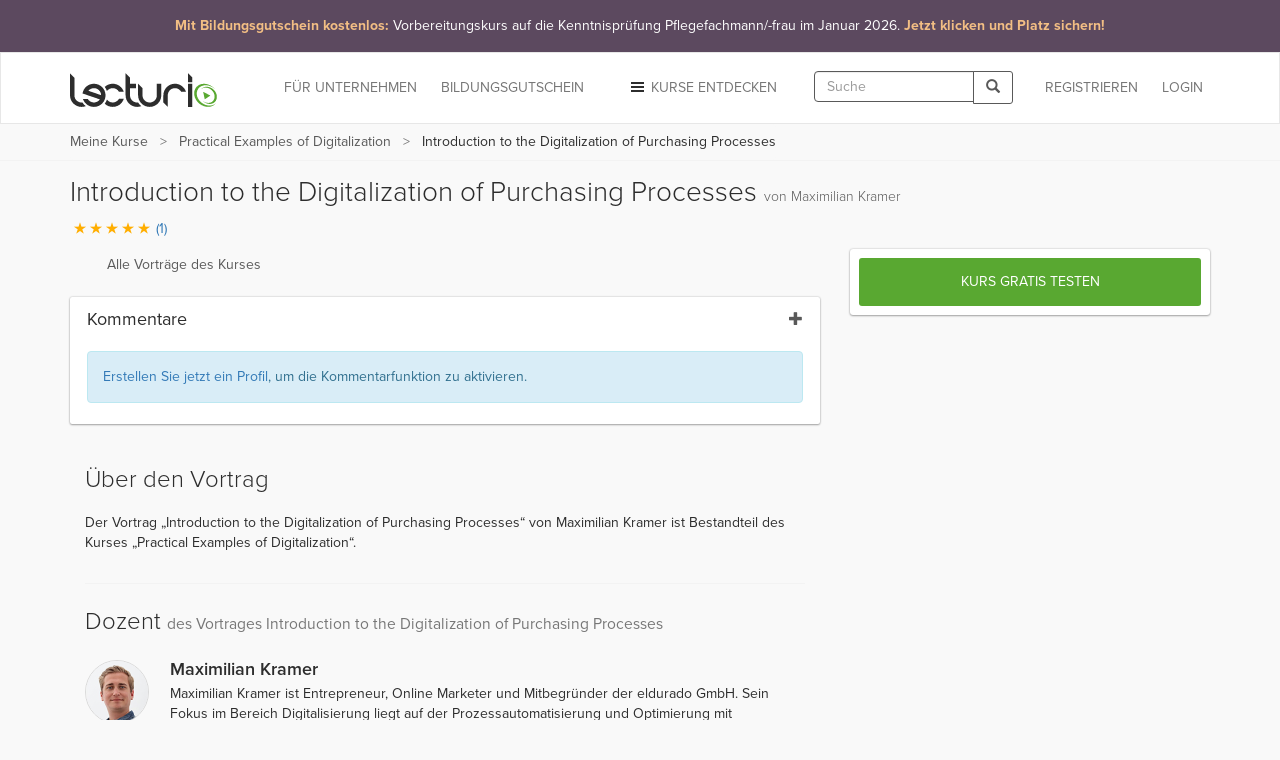

--- FILE ---
content_type: text/html; charset=utf-8
request_url: https://www.lecturio.de/karriere/practical-examples-of-digitization/introduction-to-digitization-of-purchasing-processes.vortrag
body_size: 25145
content:


















    
    



<!DOCTYPE html>
<html lang="de">
<head>
    <script src="//code.jquery.com/jquery-1.11.3.min.js"></script>
    <!-- head start -->
        <!-- SA cookie-pro-snippet start -->
<!-- OneTrust Cookies Consent Notice start -->
<script type="text/javascript" src="https://cookie-cdn.cookiepro.com/consent/6c7b6c3c-e319-4e8d-b52e-cceb5fd7d298/OtAutoBlock.js"></script>
<script src="https://cookie-cdn.cookiepro.com/scripttemplates/otSDKStub.js" data-document-language="true" type="text/javascript" charset="UTF-8" data-domain-script="6c7b6c3c-e319-4e8d-b52e-cceb5fd7d298"></script>
<script type="text/javascript">
function OptanonWrapper() { }
</script>
<!-- OneTrust Cookies Consent Notice end -->
<!-- SA cookie-pro-snippet end -->

<link rel="stylesheet" href="https://use.typekit.net/rtt6uut.css">
<!--[if lte IE 9]>
<script type="text/javascript" src="/themes/main/javascripts/addAtobFunction.js"></script><![endif]-->
<script type="text/javascript">

/* <![CDATA[ */
var globalVars = {
    isAuth: false,
    loginLink: "/anmelden.html",
    isLecturioInstitutionContext: Boolean(1)
};
  
var ApiUrls = {
    accessibleContent: atob('L2FwaS9kZS9sYXRlc3QvaHRtbDUvb3ZlcnZpZXcvYWNjZXNzaWJsZS5qc29uP3VzZXJfbGVhcm5fcHJvZ3Jlc3M9MQ=='),
    coursesInPA: atob('L2FwaS9kZS9sYXRlc3QvaHRtbDUvcGVyc29uYWwtYXJlYS9jb3Vyc2VzL3RyeS5qc29u'),
    courseRelation: atob('L2FwaS9kZS9sYXRlc3QvaHRtbDUvY291cnNlL19fUkVQTEFDRV9DT1VSU0VfSURfXy9yZWxhdGlvbi5qc29u'),
    courseContent: atob('L2FwaS9kZS9sYXRlc3QvaHRtbDUvY291cnNlL2NvbnRlbnQvX19SRVBMQUNFX0NPVVJTRV9OT1JNQUxJWkVEX1RJVExFX18uanNvbj91c2VyX2xlYXJuX3Byb2dyZXNzPTE='),
    courseLastPosition: atob('L2FwaS9kZS9sYXRlc3QvaHRtbDUvY291cnNlL19fUkVQTEFDRV9DT1VSU0VfSURfXy9sYXN0LXBvc2l0aW9uLmpzb24='),
    courseStartPosition: atob('L2FwaS9kZS9sYXRlc3QvaHRtbDUvY291cnNlL19fUkVQTEFDRV9DT1VSU0VfSURfXy9zdGFydC1wb3NpdGlvbi5qc29u')
};

var ApiUrlParamPlaceholders = {
    courseId : '__REPLACE_COURSE_ID__',
    courseNormalizedTitle: '__REPLACE_COURSE_NORMALIZED_TITLE__'
};

var WebUrls = {
    resumeUrl: atob('L19fU1VCUE9SVEFMX05PUk1BTElaRURfVElUTEVfXy9fX0xFQ1RVUkVfTk9STUFMSVpFRF9USVRMRV9fLnZvcnRyYWc/dXJsX3BhcmFtcz1fX1VSTF9QQVJBTVNfXyMvX19USU1FX18='),
    lectureCourseCombinationResumeUrl: atob('L2thcnJpZXJlL19fTEVDVFVSRV9DT1VSU0VfQ09NQklOQVRJT05fXy9fX0xFQ1RVUkVfTk9STUFMSVpFRF9USVRMRV9fLnZvcnRyYWc/dXJsX3BhcmFtcz1fX1VSTF9QQVJBTVNfXyMvX19USU1FX18='),
    lectureAutostartUrl: atob('L19fU1VCUE9SVEFMX05PUk1BTElaRURfVElUTEVfXy9fX0xFQ1RVUkVfTk9STUFMSVpFRF9USVRMRV9fLnZvcnRyYWc='),
    certificateUrl: atob('L2RlL3VzZXIvZG93bmxvYWQvY291cnNlLWNlcnRpZmljYXRlL19fUkVQTEFDRV9DT1VSU0VfTk9STUFMSVpFRF9USVRMRV9f'),
    addCourseReview: atob('L2RlL2lucHV0L2FkZC1uZXctY291cnNlLXJldmlldy9fX1BST0RVQ1RfSURfXy9fX1BST0RVQ1RfUkFUSU5HX18='),
    previewCourseReview: atob('L2RlL2lucHV0L2NvdXJzZS1yZXZpZXcvX19QUk9EVUNUX0lEX18='),
    reviewCourseForm: atob('L2RlL3Jldmlldy9jb3Vyc2UtZm9ybS9fX1BST0RVQ1RfSURfXw==')
};

var WebUrlParamPlaceholders = {
    subportalNormalizedTitle: '__SUBPORTAL_NORMALIZED_TITLE__',
    lectureCourseCombination: '__LECTURE_COURSE_COMBINATION__',
    lectureNormalizedTitle: '__LECTURE_NORMALIZED_TITLE__',
    urlParameters: '?url_params=__URL_PARAMS__',
    time: '__TIME__',
    productId: '__PRODUCT_ID__',
    productRating: '__PRODUCT_RATING__'
};

var LectureData = {};

var jsMessages = {};

    var partner_code = '';

  var type_of_visitor = 'new';

  var playerEndLectureAB = false;
/* ]]> */
</script>

    

    <!-- Google Tag Manager -->
<script type="text/javascript">
    var dataLayer = window.dataLayer || [];
    dataLayer.push(...[{"PageType":"LecturePage","ProductID":128427,"Subportal":"karriere","Categorie":"it-prozessmanagement, weiteres-berufliche-weiterbildung, business-career","ProductName":"introduction-to-digitization-of-purchasing-processes","TopLevelCourse":"digitization-for-companies-en"}])
    dataLayer.push(...[]);
    window.addEventListener("user.data.fetched", function(event) {
      var user = event.detail;
      var userData = {
        "UserID": 0,
        "IsCustomer": 0,
      };

      if (user.state != "v") {
        userData = {
          "UserState": user.user.access_level,
          "UserID": user.user.id,
          "IsCustomer": Number((user.user.access_level == 'premium_active' || user.user.access_level == 'premium_expired')),
        };

        if (user.user.countryCode != "") {
          userData.CountryCode = user.user.countryCode;
        }
      }
      dataLayer.push(userData);
    });
</script>

<script>(function(w,d,s,l,i){w[l]=w[l]||[];w[l].push({'gtm.start':
new Date().getTime(),event:'gtm.js'});var f=d.getElementsByTagName(s)[0],
j=d.createElement(s),dl=l!='dataLayer'?'&l='+l:'';j.async=true;j.src=
'//www.googletagmanager.com/gtm.js?id='+i+dl;f.parentNode.insertBefore(j,f);
})(window,document,'script','dataLayer','GTM-KCM2KR');</script>
<!-- End Google Tag Manager -->


        <meta property="og:title" content="Introduction to the Digitalization of Purchasing Processes" />
<meta property="og:description" content="Lernen Sie effektiv &amp; flexibel mit dem Video &quot;Introduction to the Digitalization of Purchasing Processes&quot; aus dem Kurs &quot;Practical Examples of Digitalization: Purchasing Processes with Maximilian Kramer&quot;. Verfügbar für PC ✓, Tablet ✓ &amp; Smartphone ✓. Mit Offline-Funktion. So erreichen Sie Ihre Ziele noch schneller. Jetzt testen!  " />
<meta property="og:url" content="https://www.lecturio.de/karriere/practical-examples-of-digitization/introduction-to-digitization-of-purchasing-processes.vortrag" />
<meta property="og:type" content="website" />
<meta property="og:image" content="https://assets-cdn1.lecturio.de/lecture_collection/image_large/36366_1688561865.png" />
<meta property="og:site_name" content="Lecturio" />

        
    <!-- head end -->
    <meta http-equiv="Content-Type" content="text/html; charset=utf-8" />

    <meta name="description" content="Lernen Sie effektiv &amp; flexibel mit dem Video &quot;Introduction to the Digitalization of Purchasing Processes&quot; aus dem Kurs &quot;Practical Examples of Digitalization: Purchasing Processes with Maximilian Kramer&quot;. Verfügbar für PC ✓, Tablet ✓ &amp; Smartphone ✓. Mit Offline-Funktion. So erreichen Sie Ihre Ziele noch schneller. Jetzt testen!  " />
<meta name="robots" content="index, follow" />

    <meta name="verify-v1" content="g/mF6/XIgpfOhTKgaOI6/3x5u8PfXjn5H/O5wio76LU="/>
    <!--[if IE]>
    <meta http-equiv="X-UA-Compatible" content="IE=edge">
    <![endif]-->
    <meta name="viewport" content="width=device-width, initial-scale=1">
    <title>Introduction to the Digitalization of Purchasing Processes</title>

    
<link rel="stylesheet" type="text/css" media="screen" href="https://assets-cdn2.lecturio.de/main/cache/0c1a087e49a0d31ce906541442f44ffb.css_gz" />
<!--[if lte IE 8]><link rel="stylesheet" type="text/css" media="screen" href="/themes/main/stylesheets/unsupported_ie.css" /><![endif]-->
<!--[if lte IE 9]><link rel="stylesheet" type="text/css" media="screen" href="/themes/main/stylesheets/jwplayer_ie9fix.css" /><![endif]-->
<script src="https://assets-cdn2.lecturio.de/js/cache/3c4829126024e91b5443c7cd335b866d.js_gz"></script>
<!--[if lt IE 9]><script src="https://oss.maxcdn.com/html5shiv/3.7.2/html5shiv.min.js"></script><![endif]-->
<!--[if lt IE 9]><script src="https://oss.maxcdn.com/respond/1.4.2/respond.min.js"></script><![endif]-->
<link rel="canonical" href="https://www.lecturio.de/karriere/introduction-to-digitization-of-purchasing-processes.vortrag" />
<link rel="icon" href="https://assets-cdn2.lecturio.de/main/images/favicon.ico" type="image/x-icon"/>
<link rel="shortcut icon" href="https://assets-cdn2.lecturio.de/main/images/favicon.ico"/>
    <script type="text/javascript">
    /* <![CDATA[ */

    function trackTiming(category, action, time, opt_label) {
                    dataLayer.push({'event': '_trackTiming', 'eventCategory': category, 'eventAction': action , 'eventLabel': opt_label, 'eventValue': time});
                        }

    function trackEvent(category, action, optLabel, optValue) {
                    dataLayer.push({'event': '_trackEvent', 'eventCategory': category, 'eventAction': action, 'eventLabel': optLabel, 'eventValue': optValue});
                    
    }
    /* ]]> */
</script>            <script type="text/javascript">
  <!--
  (function ($) {
    $(document).ready(function () {
        var service_article_content = '';
            
        
        
        
          service_article_url = 'https://www.lecturio.de/de/service-article/de_azav_kurs_pflegefachmann_januar2026';
          widget_name = '19KW48_COM_DealWeek';
          tracking_url = 'https://www.lecturio.de/de/service-article-closed/629';
          banner_type = '1';
          service_article_content = "<!-- SA de_azav_kurs_pflegefachmann_januar2026 start --> <!-- REQUIRED: Custom CSS für CI-Farben und Responsive Design (Pure CSS) -->  <style>      /* Generelle Stile für das Banner-Element (NAV/A) */      .ci-banner {          /* Hintergrundfarbe: #5C495F (Dunkles Violett/Grau) */          background-color: #5C495F;          /* Sicherstellen, dass der Banner die volle Breite einnimmt */          width: 100%;          /* Textausrichtung */          text-align: center;          /* Link als Block-Element, um den gesamten Bereich klickbar zu machen */          display: block;          /* Standard-Textfarbe (Weiß) - dient als Fallback */          color: #ffffff;          /* Übergänge für den Hover-Effekt */          transition: background-color 0.3s ease-in-out;          /* Hoher z-index, um über anderen Elementen zu liegen */          z-index: 1000;          /* Link-Unterstreichung komplett entfernen */          text-decoration: none;          /* Standard-Padding und Schriftgröße (für kleine Bildschirme) */          padding: 1rem; /* p-4 */          font-size: 1.125rem; /* text-lg */          line-height: 1.6;          box-shadow: 0 20px 25px -5px rgba(0, 0, 0, 0.1), 0 10px 10px -5px rgba(0, 0, 0, 0.04); /* shadow-xl */          cursor: pointer;      }        /* Hover-Effekt für das Banner */      .ci-banner:hover {          /* Hover-Farbe: #6C596F (Etwas heller) */          background-color: #6C596F;          /* Auch hier die Unterstreichung explizit entfernen (Link-Zustand) */          text-decoration: none;      }        /* Akzent-Text (Orange/Beige) */      .ci-banner-accent {          /* Akzentfarbe: #F2BE84 */          color: #F2BE84;          font-weight: bold;      }            /* NEU: Normale Textfarbe explizit auf Weiß setzen, um die blaue Linkfarbe zu überschreiben */      .ci-banner-normal {          color: #ffffff;      }        /* Responsive Anpassungen (Media Queries) */      /* SM: min-width: 640px */      @media (min-width: 640px) {          .ci-banner {              font-size: 1.25rem; /* sm:text-xl */          }      }      /* MD: min-width: 768px */      @media (min-width: 768px) {          .ci-banner {              padding: 1.5rem; /* md:p-6 */              font-size: 1.5rem; /* md:text-2xl */          }      }      /* LG: min-width: 1024px */      @media (min-width: 1024px) {          .ci-banner {              font-size: 1.875rem; /* lg:text-3xl */          }      }  </style>    <!-- DER BANNER-CODE SELBST: BITTE DIESEN BLOCK IN DEN BODY IHRER WEBSEITE GANZ OBEN EINFÜGEN -->  <!-- WICHTIG: Die Klasse \'ci-banner\' wird direkt im Link (a-Tag) verwendet, um den gesamten Bereich klickbar zu machen -->  <nav class=\"w-full\">      <a           href=\"https://www.lecturio.de/weiterbildung-mit-bildungsgutschein/azav-kurs/vorbereitungskurs-auf-die-kenntnisprufung-pflegefachmann-pflegefachfrau/\"           target=\"_blank\"           rel=\"noopener noreferrer\"          class=\"ci-banner\"      >          <div style=\"display: flex; flex-direction: column; align-items: center; justify-content: center;\">              <p style=\"margin: 0;\">                  <!-- Erster Akzent-Teil -->                  <span class=\"ci-banner-accent\">                      Mit Bildungsgutschein kostenlos:                   </span>                                    <!-- Normaler Teil (HAT NEUE KLASSE) -->                  <span class=\"ci-banner-normal\">                      Vorbereitungskurs auf die Kenntnisprüfung Pflegefachmann/-frau im Januar 2026.                   </span>                                    <!-- Letzter Akzent-Teil -->                  <span class=\"ci-banner-accent\">                      Jetzt klicken und Platz sichern!                  </span>              </p>          </div>      </a>  </nav> <!-- SA de_azav_kurs_pflegefachmann_januar2026 end -->";

              
        if (typeof service_article_url !== 'undefined') {
            var userTargetingWrapperHeight = 0;
            switch(banner_type) {
                case '1':
                                    $(document.body).prepend(service_article_content);
                                    $(".top_most_navbar .close, .top_most_navbar .close_top_banner").click(function() {
                        $.get(tracking_url);
                        $('.top_most_navbar').addClass('off');
                                            });
                    break;
                default :
                    $.fancybox({
                        href: service_article_url,
                        padding: 1,
                        topRatio: 1,
                        leftRatio: 0,
                        type : 'ajax',
                        helpers: {
                            overlay : null
                        },
                        afterClose: function() {
                            $.get(tracking_url);
                        },
                        keys: {
                            close: null
                        }
                    });
            }
        }
    });
  })(jQuery);
  //-->
  </script>

<link rel="apple-touch-icon" sizes="120x120" href="/images/mobile/h/apple-touch-icon.png" />
<link rel="apple-touch-icon" sizes="114x114" href="/images/mobile/h/apple-touch-icon.png" />
<link rel="apple-touch-icon" sizes="72x72" href="/images/mobile/m/apple-touch-icon.png" />
<link rel="apple-touch-icon" href="/images/mobile/l/apple-touch-icon.png" />


    <meta name="DC.creator" content="Maximilian Kramer" /><meta name="DCTERMS.date" content="2020-01-24T10:58:36+0100 scheme=DCTERMS.W3CDTF" /><meta name="DC.publisher" content="Lecturio" />
                <!--[if lt IE 9]>
    <link href="https://assets-cdn2.lecturio.de/main/respond-proxy.html" id="respond-proxy" rel="respond-proxy"/>
    <link href="/js/respond-proxy/respond.proxy.gif" id="respond-redirect" rel="respond-redirect"/>
    <script src="/js/respond-proxy/respond.proxy.js"></script>
    <![endif]-->
</head>
<body>
        <!-- Google Tag Manager (noscript) -->
    <noscript><iframe src="//www.googletagmanager.com/ns.html?id=GTM-KCM2KR"
                      height="0" width="0" style="display:none;visibility:hidden"></iframe></noscript>
    <!-- End Google Tag Manager (noscript) -->
    <div id="fb-root"></div>

    <!-- Modal -->
    <div class="modal fade" id="fbModal" tabindex="-1" role="dialog" aria-labelledby="fbModalLabel">
        <div class="modal-dialog" role="document">
            <div class="modal-content">
                <div class="modal-header">
                    <button type="button" class="close" data-dismiss="modal" aria-label="Close"><span aria-hidden="true">&times;</span></button>
                    <h3 class="modal-title text-left" id="fbModalLabel">Leider ist es nicht möglich sich ohne E-Mail-Adresse bei Lecturio anzumelden.</h3>
                </div>
                <div class="modal-body text-left">
                    Wie in unseren Nutzungsbedingungen festgeschrieben, ist es nicht möglich einen Lecturio Account ohne E-Mail-Adresse zu erstellen, da wir verpflichtend sind mit Ihnen zu kommunizieren zu können – beispielsweise bezüglich Änderungen unserer Nutzungsbedingungen oder für den Versand von Rechnungen.                </div>
                <div class="modal-footer">
                    <button type="button" class="btn btn-default" data-dismiss="modal">Verstanden</button>
                </div>
            </div>
        </div>
    </div>

<script type="text/javascript">
  /**
   *
   */
  function facebookConnect(registrationSource, chainedAddress, additionalUrlParams, reloadParent)
  {
    if (typeof coverPage === "function") {
      coverPage();
    }

    // additional url parameters
    var urlParams = [];

    // handle registration source
    if ((typeof registrationSource == "string") && registrationSource != "")
    {
      urlParams.push("rs=" + registrationSource);
    }

    // handle chained address
    if ((typeof chainedAddress == "string") && (chainedAddress != ""))
    {
      var address = chainedAddress;
      try
      {
        var jPlayer = $("#LecturioPlayer", window.parent.document);

        // handle player possition
        if ((jPlayer.length == 1) && (jPlayer[0].getPlayheadTime() > 0))
        {
          address += "#/" + jPlayer[0].getPlayheadTime();
        }
      }
      catch(e)
      {
      }

      urlParams.push("ca=" + encodeURIComponent(address));
    }

    // handle additional url parameters
    if (typeof additionalUrlParams == "string")
    {
      urlParams.push(additionalUrlParams);
    }

    var requiredScope = 'email';

    function enableFBButton() {
      if (typeof uncoverPage === "function") {
        uncoverPage();
      }
      $(".btn-facebook-com").removeAttr("disabled");
    }

    function validateFBPermissions(grantedScope) {
      function trimValues(arr) {
        return arr.map(function (scope) { return scope.trim(); });
      }

      var required = trimValues(requiredScope.split(','));
      var granted = trimValues(grantedScope.split(','));

      var missing = required.filter(function (scope) {
        return granted.indexOf(scope) < 0;
      });

      return missing.length === 0;
    }

    // handle facebook login
    FB.login(
      function (response)
      {
        if (response.authResponse) {
          if (!validateFBPermissions(response.authResponse.grantedScopes)) {
            enableFBButton();

            $('#fbModal').modal('show');

            return;
          }

            // forward facebook parameters
            for (key in response.authResponse) {
                urlParams.push(key + "=" + response.authResponse[key]);
            }

          var url = "https://www.lecturio.de/de/facebook/connect?" + urlParams.join("&");

          if ((typeof reloadParent == "boolean") && (reloadParent == true)) {
            window.parent.location = url;
          } else {
            window.location = url;
          }
        } else {
          enableFBButton();
        }
      },
        {
          scope: requiredScope,
          return_scopes: true,
          auth_type: 'rerequest'
        }
    );
  }

  window.fbAsyncInit = function () {
    FB.init({
      appId      : 236426506463915,
      channelUrl : '//www.lecturio.de/static/fb/channel.html',
      "cookie"   : true, // enable cookies to allow the server to access the session
      status     : true,
      xfbml      : true,  // parse XFBML,
      version    : "v13.0"
    });
  };

  // Load the SDK Asynchronously
  (function(d){
     var js, id = 'facebook-jssdk', ref = d.getElementsByTagName('script')[0];
     if (d.getElementById(id)) {return;}
     js = d.createElement('script'); js.id = id; js.async = true;
     js.src = "//connect.facebook.com/" + "de_DE" + "/sdk.js";
     ref.parentNode.insertBefore(js, ref);
   }(document));
</script>


    <script type="text/javascript">
        function disableIeMessage() {
            $.ajax({
                url: "/disable/ie/messages",
                type: "POST",
                dataType: "html"
            });
        }
    </script>
    <!--[if lte IE 8]>
    <div class="alert alert-warning alert-dismissible" role="alert">
        <button type="button" class="close" data-dismiss="alert" onclick="disableIeMessage()">
            <span aria-hidden="true">&times;</span><span class="sr-only">Close</span>
        </button>
        Ihr Browser ist veraltet und wird nicht mehr unterstützt. Bitte <a href="http://www.microsoft.com/germany/windows/internet-explorer/">aktualisieren</a> Sie Ihn oder wechseln Sie zu einem modernen Browser.
    </div>
    <![endif]-->



<!-- navbar: begin -->

<nav class="navbar navbar-default">
    <div class="container">
        <div class="row">
            <div class="col-sm-12">
                                    <!-- Brand and toggle get grouped for better mobile display -->
<div class="navbar-header">
    <button type="button" class="navbar-toggle" data-toggle="collapse"
            data-target="#bs-example-navbar-collapse-1">
        <span class="sr-only">Toggle navigation</span>
        <span class="icon-bar"></span>
        <span class="icon-bar"></span>
        <span class="icon-bar"></span>
    </button>
                    <button type="button" class="navbar-toggle navbar-search" data-toggle="collapse"
                data-target=".container-search-sm" aria-label="Toggle search">
            <span class="sr-only">Toggle search</span>
            <span class="glyphicon glyphicon-search"></span>
        </button>
        <div id="header_logo">
        <a title="Online lernen mit Lecturio - einfach, online, überall" href="/"><img alt="Home" width="148" height="52" src="https://assets-cdn2.lecturio.de/main/images/svg/bg-header-logo-green_20171017.svg" /></a>    </div>
</div>
<!-- Collect the nav links, forms, and other content for toggling -->
<div
    class="collapse navbar-collapse "
    id="bs-example-navbar-collapse-1">
                    <ul class="nav navbar-nav navbar-right">
            <li>
                <a href="/anmelden.html?rsk=lecture_course_combination&rskData%5Bplatform%5D=shop&rskData%5Bsp_nt%5D=karriere"
                   class="navbar-button login login-link">
                    Login                </a>
            </li>
        </ul>
        <ul class="nav navbar-nav navbar-right">
            <li>
                <a href="/de/auth/regflow?rsk=lecture_course_combination&rskData%5Bplatform%5D=shop&rskData%5Bsp_nt%5D=karriere&ca=https%3A%2F%2Fwww.lecturio.de%2Fkarriere%2Fpractical-examples-of-digitization%2Fintroduction-to-digitization-of-purchasing-processes.vortrag"
                   class="navbar-button register register-link">
                    REGISTRIEREN                </a>
            </li>
        </ul>
    
            <div class="visible-lg visible-md navbar-right">
            <form id="header_search_global" class="navbar-form hidden-md"
      role="search" action="/suche" method="get">
    <div class="input-group">
        <input id="header_lecturio_search" name="q" type="text" class="form-control" maxlength="500" placeholder="Suche">
        <span class="input-group-btn">
            <button class="btn btn-default" type="submit" aria-label="Search">
                <span class="glyphicon glyphicon-search"></span>
            </button>
        </span>
    </div>
</form>
        </div>
        <div class="visible-md">
            <button type="button" class="navbar-toggle navbar-search small-xs" data-toggle="collapse"
                    data-target=".container-search-sm" aria-label="Toggle search">
                <span class="sr-only">Toggle search</span>
                <span class="glyphicon glyphicon-search"></span>
            </button>
        </div>
    
            <ul class="nav navbar-nav navbar-right">
            <li class="dropdown">
                <a href="#" id="discover-courses-menu" class="dropdown-toggle navbar-button staple-icon"
                   data-toggle="dropdown">
                    <span class="hidden-sm hidden-md">Kurse entdecken</span>
                    <span class="hidden-xs hidden-lg">Entdecken</span>
                </a>
                <div class="dropdown-menu all-courses">
  <div class="container-fluid">
    <div class="row">
      <ul class="dropdown-menu col-xs-12 col-sm-6">
        <li class="highlight"><a href="/special/bestseller">Bestseller</a></li>
        <li class="highlight"><a href="/special/flatrates">Flatrates</a></li>
        <li class="highlight"><a href="/special/zertifizierungskurse">Zertifizierungskurse</a></li>
        <li class="highlight"><a href="/special/neu">NEU</a></li>
      </ul>
      <ul class="dropdown-menu col-xs-12 col-sm-6">
        <li><a href="/jura">Jura</a></li>
        <li><a href="/medizin">Medizin</a></li>
        <li><a href="/wirtschaft">Wirtschafts­wissenschaften</a></li>
        <li><a href="/rechnungswesen">Rechnungs­wesen & Steuern</a></li>
        <li><a href="/software">Software & Programmieren</a></li>
        <li><a href="/karriere">Berufliche Weiterbildung</a></li>
        <li><a href="/persoenlichkeitsentwicklung">Persönlichkeits­entwicklung</a></li>
        <li><a href="/kurse-auf-englisch">Kurse auf Englisch</a></li>
        <li><a href="/freizeit">Freizeit & Gesundheit</a></li>
        <li><a href="/sprachen">Sprachen</a></li>
          <li>
              <a href="/weiterbildung-mit-bildungsgutschein">
                  Online-Weiterbildung mit Bildungsgutschein
              </a>
          </li>
      </ul>
    </div>
    <div class="divider"></div>
    <div class="row">
        <div class="all-courses-bottom col-xs-12 col-sm-6">
            <span>
                <a class="small text-muted" href="/institutionen">Kurse nach Institutionen</a>            </span>
        </div>
        <div class="all-courses-bottom col-xs-12 col-sm-6">
            <span>
                <a class="small text-muted" href="/dozenten">Kurse nach Dozenten</a>            </span>
        </div>
    </div>
  </div>
</div>            </li>
        </ul>
            <ul class="nav navbar-nav navbar-right business-menu-xs">
            <li>
            <a href="/unternehmen" id="business-page-menu"
               class="navbar-button" target="_blank" >
                <span class="hidden-sm hidden-md">Für Unternehmen</span>
                <span class="hidden-xs hidden-lg">Unternehmen</span>
            </a>
        </li>
                    <li>
                <a href="/weiterbildung-mit-bildungsgutschein" id="business-page-menu"
                   class="navbar-button" target="_blank" >
                    <span class="hidden-sm hidden-md">Bildungsgutschein</span>
                    <span class="hidden-xs hidden-lg">Bildungsgutschein</span>
                </a>
            </li>
            </ul></div>
<!-- /.navbar-collapse -->                            </div>
        </div>
    </div>
</nav>
<div class="container-fluid container-search-sm collapse hidden-lg">
    <div class="container">
        <div class="row">
            <div class="col-lg-12">
                                    <form id="header_search_global_sm" class="form-search-sm hidden-lg"
      role="search" action="/suche" method="get">
    <div class="input-group">
        <input id="header_lecturio_search_sm" name="q" type="text" class="form-control" maxlength="500" placeholder="Suche">
        <span class="input-group-btn">
            <button class="btn btn-default" type="submit" aria-label="Search">
                <span class="glyphicon glyphicon-search"></span>
            </button>
        </span>
    </div>
</form>
                            </div>
        </div>
    </div>
</div>

    <script type="text/javascript">
        $(document).ready(function () {
            SearchAutocomplete.addNode("header_lecturio_search");
            SearchAutocomplete.addNode("header_lecturio_search_sm");
            $("#header_lecturio_search, #header_lecturio_search_sm").on("autocompleteselect", function (event, ui) {
                $(this).val(ui.item.value);
                $(this).closest("form").submit();
            });

            setSearchButtonState($('#header_search_global button'), true);
            setSearchButtonState($('#header_lecturio_search_sm button'), true);
            searchInputInitEvents($('#header_lecturio_search'), $('#header_search_global button'));
            searchInputInitEvents($('#header_lecturio_search_sm'), $('#header_search_global_sm button'));
        });
    </script>

<!-- navbar: end -->

<!-- user breadcrumbs start -->
    <div class="breadcrumb-container">
        <div class="container">
    <div class="row">
        <div class="col-sm-12">
            <span class="glyphicon glyphicon-chevron-left"></span>
            <ol class="breadcrumb breadcrumbs-new">
                <li class="breadcrumb_item bc_my-courses hidden-xs">
                    <a href="/de/tmp-personal-area" class="breadcrumb_link" title="Meine Kurse" data-reference="/karriere/practical-examples-of-digitization/introduction-to-digitization-of-purchasing-processes.vortrag|/de/tmp-personal-area">Meine Kurse</a>
                </li>
                <li class="breadcrumb_item bc_course_combination visible-breadcrumb-item">
                    <a href="/karriere/practical-examples-of-digitization.kurs" class="breadcrumb_link" title="Practical Examples of Digitalization" data-reference="/karriere/practical-examples-of-digitization/introduction-to-digitization-of-purchasing-processes.vortrag|/karriere/practical-examples-of-digitization.kurs">Practical Examples of Digitalization</a>
                </li>
                <li class="active breadcrumb_item bc_lecture hidden-xs">
                    Introduction to the Digitalization of Purchasing Processes                </li>
            </ol>
         </div>
    </div>
</div>

<script type="text/javascript">
// <![CDATA[
  // fix breadcrumbs
  $('.breadcrumbs-new li:not(:first-child):not(:last-child) a').addClass('ellipsis');

  // Calculate the available space for the last element
  var parent_width = $('.breadcrumbs-new').width(),
      children_width = 0,
      last_child = $('.breadcrumbs-new li:last-child span')
  ;

  $('.breadcrumbs-new li:not(:last-child)').each(function () {
    children_width += $(this).width();
  });

  last_child.addClass('truncate last').css('max-width', (((parent_width - children_width) - (parseInt(last_child.css('padding-left'), 10) + parseInt(last_child.css('padding-right'), 10))) - 10));
// ]]>
</script>

        <div class="clr"></div>
    </div>
<!-- user breadcrumbs end -->

<!-- user flash messages start -->
<script>
    $(document).ready(function () {
        $("body").on("trial-courses-added", function (event, showRegwallAlert) {
            var alertRegWallContainer = $("div.alert-regwall");
            if (showRegwallAlert) {
                alertRegWallContainer.hide();
                $("div.container.user-flash-messages").removeClass("hidden");
                alertRegWallContainer.delay( 2000 ).slideDown( 300 );
            }

            $(".navbar-button.register")
                .removeAttr("data-toggle")
                .removeAttr("data-dismiss")
                .removeAttr("data-target")
                .html("Meine Kurse")
                .attr("href", "/de/tmp-personal-area")
                .off("click");

            $("body").off("trial-courses-added");
        });

        $.ajax({
            url: ApiUrls.accessibleContent,
            type: "POST",
            dataType: "json",
            success: function(data) {
                if (!$.isEmptyObject(data.courses)) {
                    var showRegwallAlert = false;
                    $.each(data.courses, function (index, course) {
                        var courseProgress = course.learnProgress;
                        if (
                            (courseProgress.value > 0) ||
                            (courseProgress.answeredQuestions > 0)
                        ) {
                            showRegwallAlert = true;

                            return false;
                        }
                    });
                    $("body").trigger("trial-courses-added", [showRegwallAlert]);
                }
            }
        });
    });
</script>
    <div class="container user-flash-messages hidden">
<script>
    $(document).ready(function () {
        var flashMessagesPlaceholder = $("#flash-messages-placeholder");
        var flashMessagesContainer = $("div.container.user-flash-messages");

        if (flashMessagesPlaceholder.length === 1) {
            flashMessagesPlaceholder.replaceWith(flashMessagesContainer);
        } else if ($(".above-the-fold").length === 1) {
            flashMessagesContainer.detach().prependTo(".above-the-fold");
        }

        $('.user-flash-messages .alert:not(.alert-regwall)').on('closed.bs.alert', function (event) {
            $(event.currentTarget).remove();
        });
    });
</script>
        <div class="alert alert-info alert-regwall" role="alert">
            <span style="line-height: 33px;">
                Erstellen Sie jetzt ein Profil, um Ihre Inhalte und Ihren Fortschritt zu behalten und weitere Funktionen freizuschalten.            </span>
            <span class="pull-right">
                <a href="/de/auth/regflow?rsk=lecture_course_combination&rskData%5Bplatform%5D=shop&rskData%5Bsp_nt%5D=karriere&ca=https%3A%2F%2Fwww.lecturio.de%2Fkarriere%2Fpractical-examples-of-digitization%2Fintroduction-to-digitization-of-purchasing-processes.vortrag" class="btn btn-default register-link">
                    Profil erstellen                </a>
            </span>
            <span class="clearfix"></span>
        </div>
<script>
    var dataLayer = dataLayer || [];

    $(document).ready(function () {
        $('.user-flash-messages .alert-regwall a.register-link').on('click', function () {
            dataLayer.push({
                "event": "trigger",
                "eventCategory": "FTTB",
                "eventAction": "user_clicked_cta_in_regalert",
                "eventLabel": "https://www.lecturio.de/karriere/practical-examples-of-digitization/introduction-to-digitization-of-purchasing-processes.vortrag",
                "eventValue": "1"
            });
        });
    });
</script>
    </div>

<!-- user flash messages end -->

<!-- content: begin -->
    

    <script>
    ApiUrls.apiCallQuestionsUrl = "/api/de/v6/html5/questions/introduction-to-digitization-of-purchasing-processes.json";

    ApiUrls.apiCallSaveAnswers = "/api/de/latest/html5/questions/save-answers.json";

</script>


    <script>
        var LectureData = LectureData || {};
        LectureData.id = 128427;
    </script>

            
        

    
        <script type="application/ld+json">
        {
  "@context": "http://schema.org",
  "@type": "VideoObject",
  "name": "Introduction to the Digitalization of Purchasing Processes",
  "description": "Der Vortrag „Introduction to the Digitalization of Purchasing Processes“ von  Maximilian Kramer ist Bestandteil des Kurses „Practical Examples of Digitalization“. ",
  "thumbnailUrl": [
    "https://dvk7gns5cyw80.cloudfront.net/lecture/video-image/128427/a645ab854c8c015d1d2b45209f3d83c9.png"
   ],
  "uploadDate": "2020-01-24",
  "duration": "PT37S",
  "contentUrl": "https://www.lecturio.de/video/googlebot/introduction-to-digitization-of-purchasing-processes.mp4"
  }
    </script>

        <div class="container lecture-wrapper">
        <div class="row">
            <div class="lecture_page">
                <div class="col-lg-12">
                    <h1 class="page-heading">
                        Introduction to the Digitalization of Purchasing Processes
                        <span class="text-muted e-author"> von  Maximilian Kramer</span>
                    </h1>
                    <p>
                        <button data-toggle="modal" data-target="#review_modal"
                           class="button-link rating_container">
                                                            
<span class="icon-rating icon-rating-star text-orange"></span><span class="icon-rating icon-rating-star text-orange"></span><span class="icon-rating icon-rating-star text-orange"></span><span class="icon-rating icon-rating-star text-orange"></span><span class="icon-rating icon-rating-star text-orange"></span>
  <span>(1)</span>

                                                    </button>
                    </p>
                </div>
                <div class="col-xs-12 col-md-7 col-lg-8 lecture-container">
                                                
                    <div class="lecture-player-wrapper">
                                                                                    <div id="lecture-player" class="lecture_player_new">
                                    
<div class="container-relative">
    <div class="player-menu-tabs">
        <a rel="nofollow" href="javascript:void(0);" id="lecture-list-button" data-list-container="lecture-list" class="col-xs-12"><span class="icon lecture-list"></span><span class="title hidden-xs">Alle Vorträge des Kurses</span></a>
        <a rel="nofollow" href="javascript:void(0);" id="chapter-list-button" data-list-container="chapter-list" class="hidden"><span class="icon chapter-list"></span><span class="title hidden-xs">Kapitelübersicht</span></a>
        <a rel="nofollow" href="javascript:void(0);" id="quiz-list-button" data-list-container="quiz-list" class="hidden"><span class="icon quiz-list"></span><span class="title hidden-xs">Quizübersicht</span></a>
    </div>
</div>

<script type="text/javascript">
    Handlebars.registerHelper('list', function(context, options) {
        var ret = '';

        for (var i = 0, j = context.length; i < j; i++) {
            ret = ret + '<li>' + options.fn(context[i]) + '</li>';
        }

        return ret;
    });

    new ListController('.player-menu-tabs a');

    $(document).ready(function () {
        $('#chapter-list-button').click(function () {
            trackEvent('JWPlayer', 'onclick', 'chapter_list');
            eventLogger.log('Chapter list clicked');
        });

        $('#lecture-list-button').click(function () {
            trackEvent('JWPlayer', 'onclick', 'lecture_list');
            eventLogger.log('Lecture list clicked');
        });

        $('#quiz-list-button').click(function () {
            trackEvent('JWPlayer', 'onclick', 'quiz_overview');
            eventLogger.log('Quiz overview clicked');
        });
    });
</script>

<div class="container-relative web-player">
    



<script type="text/javascript">
var lecturioJwplayer;
var playerEnded = true;
var playerAPISetupError = false;
var questionnaireJSON = {"urls":{"explanationCount":"https:\/\/www.lecturio.de\/questionnaire\/explanation\/count\/__QID__","changeQuestionnaireStatusLink":"https:\/\/www.lecturio.de\/change\/questionnaire\/credential\/"},"questions":{},"questions_count":0,"switches":{"questionnaire":true},"last_answered_question_id":0,"answered_questions_ids":[]};

//Quick fix!
var previewOverlayPlayerFallback = function () {};

var player_starts = false;
var eventLogger = new Logger();

$(document).ready(function () {
    eventLogger.log('Document loaded');
    trackEvent('JWPlayer Page Loads', 'onPageLoad', 'ShouldLoad');

    var config = {
        version: "6_11",
        lectureDataLink: "https://www.lecturio.de/api/de/v7/html5/course/practical-examples-of-digitization/lecture/introduction-to-digitization-of-purchasing-processes.json",
        lectureLink: atob("aHR0cHM6Ly93d3cubGVjdHVyaW8uZGUva2FycmllcmUvX2xlY3R1cmVOVF8udm9ydHJhZz9jb3Vyc2VfY29tYmluYXRpb25fbm9ybV90aXRsZT1wcmFjdGljYWwtZXhhbXBsZXMtb2YtZGlnaXRpemF0aW9u"),
        hasQuestionnaire: false,
        questions: questionnaireJSON,
        aboutLink: "https://www.lecturio.de/",
        aboutText: "Lecturio",
        progressUrl: "/api/de/v2/player/progress?lecture_id=L_128427&second=",
        tracks: [{
            file: "https://www.lecturio.de/api/de/v3/chapters/introduction-to-digitization-of-purchasing-processes.vtt",
            kind: "chapters"
        }],
        languageData: {"secondsBackButtonTooltip":"30s zur\u00fcck","playbackSpeedButtonTooltip":"Abspielgeschwindigkeit","prevLectureButtonTooltip":"Vorheriger Vortrag","nextLectureButtonTooltip":"N\u00e4chster Vortrag","prevChapterButtonTooltip":"Vorheriges Kapitel","nextChapterButtonTooltip":"N\u00e4chstes Kapitel"},
        previewCallback: ((typeof previewOverlayPlayer !== 'undefined') ? previewOverlayPlayer : previewOverlayPlayerFallback),
        logoDisabled: "",
        isPlayerBenchmark: "",
        apiFailFunction: jwplayerConfigurationError,
        fluidMode: false,
        addLectureButtons: true,
        subtitleUrls: {"Arabic (auto-translated)":"https:\/\/d175v0bqhq04hz.cloudfront.net\/ar_128427_aa46d1d0999d4161b2ce48c3e6e3c9cf.vtt","Bulgarian (auto-translated)":"https:\/\/d175v0bqhq04hz.cloudfront.net\/bg_128427_aa46d1d0999d4161b2ce48c3e6e3c9cf.vtt","Chinese (auto-translated)":"https:\/\/d175v0bqhq04hz.cloudfront.net\/zh_128427_aa46d1d0999d4161b2ce48c3e6e3c9cf.vtt","English":"https:\/\/d175v0bqhq04hz.cloudfront.net\/128427_aa46d1d0999d4161b2ce48c3e6e3c9cf.vtt","French (auto-translated)":"https:\/\/d175v0bqhq04hz.cloudfront.net\/fr_128427_aa46d1d0999d4161b2ce48c3e6e3c9cf.vtt","Georgian (auto-translated)":"https:\/\/d175v0bqhq04hz.cloudfront.net\/ka_128427_aa46d1d0999d4161b2ce48c3e6e3c9cf.vtt","German (auto-translated)":"https:\/\/d175v0bqhq04hz.cloudfront.net\/de_128427_aa46d1d0999d4161b2ce48c3e6e3c9cf.vtt","Hebrew (auto-translated)":"https:\/\/d175v0bqhq04hz.cloudfront.net\/he_128427_aa46d1d0999d4161b2ce48c3e6e3c9cf.vtt","Hindi (auto-translated)":"https:\/\/d175v0bqhq04hz.cloudfront.net\/hi_128427_aa46d1d0999d4161b2ce48c3e6e3c9cf.vtt","Hungarian (auto-translated)":"https:\/\/d175v0bqhq04hz.cloudfront.net\/hu_128427_aa46d1d0999d4161b2ce48c3e6e3c9cf.vtt","Indonesian (auto-translated)":"https:\/\/d175v0bqhq04hz.cloudfront.net\/id_128427_aa46d1d0999d4161b2ce48c3e6e3c9cf.vtt","Italian (auto-translated)":"https:\/\/d175v0bqhq04hz.cloudfront.net\/it_128427_aa46d1d0999d4161b2ce48c3e6e3c9cf.vtt","Japanese (auto-translated)":"https:\/\/d175v0bqhq04hz.cloudfront.net\/ja_128427_aa46d1d0999d4161b2ce48c3e6e3c9cf.vtt","Korean (auto-translated)":"https:\/\/d175v0bqhq04hz.cloudfront.net\/ko_128427_aa46d1d0999d4161b2ce48c3e6e3c9cf.vtt","Pashto (auto-translated)":"https:\/\/d175v0bqhq04hz.cloudfront.net\/ps_128427_aa46d1d0999d4161b2ce48c3e6e3c9cf.vtt","Persian (auto-translated)":"https:\/\/d175v0bqhq04hz.cloudfront.net\/fa_128427_aa46d1d0999d4161b2ce48c3e6e3c9cf.vtt","Polish (auto-translated)":"https:\/\/d175v0bqhq04hz.cloudfront.net\/pl_128427_aa46d1d0999d4161b2ce48c3e6e3c9cf.vtt","Portuguese (auto-translated)":"https:\/\/d175v0bqhq04hz.cloudfront.net\/pt_128427_aa46d1d0999d4161b2ce48c3e6e3c9cf.vtt","Romanian (auto-translated)":"https:\/\/d175v0bqhq04hz.cloudfront.net\/ro_128427_aa46d1d0999d4161b2ce48c3e6e3c9cf.vtt","Russian (auto-translated)":"https:\/\/d175v0bqhq04hz.cloudfront.net\/ru_128427_aa46d1d0999d4161b2ce48c3e6e3c9cf.vtt","Slovak (auto-translated)":"https:\/\/d175v0bqhq04hz.cloudfront.net\/sk_128427_aa46d1d0999d4161b2ce48c3e6e3c9cf.vtt","Spanish (auto-translated)":"https:\/\/d175v0bqhq04hz.cloudfront.net\/es_128427_aa46d1d0999d4161b2ce48c3e6e3c9cf.vtt","Thai (auto-translated)":"https:\/\/d175v0bqhq04hz.cloudfront.net\/th_128427_aa46d1d0999d4161b2ce48c3e6e3c9cf.vtt","Turkish (auto-translated)":"https:\/\/d175v0bqhq04hz.cloudfront.net\/tr_128427_aa46d1d0999d4161b2ce48c3e6e3c9cf.vtt","Ukrainian (auto-translated)":"https:\/\/d175v0bqhq04hz.cloudfront.net\/uk_128427_aa46d1d0999d4161b2ce48c3e6e3c9cf.vtt","Vietnamese (auto-translated)":"https:\/\/d175v0bqhq04hz.cloudfront.net\/vi_128427_aa46d1d0999d4161b2ce48c3e6e3c9cf.vtt"},
        skinVersion: 1,
        // Accessibility configuration
        accessibility: {
            videoLabel: "Lecture video player",
            nextLectureLabel: "Go to next lecture",
            prevLectureLabel: "Go to previous lecture",
            nextChapterLabel: "Go to next chapter",
            prevChapterLabel: "Go to previous chapter",
            rewindLabel: "Rewind 30 seconds",
            speedLabel: "Change playback speed"
        }
    };

    lecturioJwplayer = createLecturioJwplayer(config, postPlayerInitCallback);
});

function postPlayerInitCallback() {
    lecturioJwplayer.setTrackTiming(trackTiming);
    addTrackEvents();

        jwplayerHTMLDecodeError = false;
    jwplayerHTMLNetowrkError = false;
    jwplayerHTMLNotSuppertedError = false;
    jwplayerHTMLUserAbortedError = false;

    var player = jwplayer();
    player.onSetupError(function (event) {
        if(playerAPISetupError) return;
        if(event.message === "No suitable players found and fallback disabled" ||
            event.message === "Error loading player: Flash version must be 10.0 or greater") {
            showPlayerMessage('Wir möchten Ihnen an dieser Stelle gerne den gewünschten Vortrag zeigen.<br /><br /><p>Helfen Sie uns dabei, indem Sie einen aktuellen <a href="https://www.google.com/chrome/browser/">Browser wie Chrome nutzen</a> oder das <a href="http://get.adobe.com/de/flashplayer/">Flash-Plugin installieren</a>. Damit steht einem zufriedenstellenden Lernerlebnis nichts mehr im Weg.</p>');
        }

        eventLogger.log('Setup error: ' + event.message);
    });

    $(document).on('player-chapter-change', function (event, chapter) {
        lecturioJwplayer.playChapter(chapter);
    });

    lecturioJwplayer.getJwPlayer().onReady(function () {
        setTimeout(function () { send_player_resize_event(); }, 100);
    });
}

function setJwplayerQualityCookie() {
    var label = getCookie("jwplayer.qualityLabel");
    if (!label) {
        var quality = jwplayer().getCurrentQuality();
        label = (quality >= 0) ? jwplayer().getQualityLevels()[quality].label : "";
    }

    //expire after 1 year
    setCookie("jwplayer.qualityLabel", label, 365, '/');
}

function getCookie(cname) {
    var name = cname + "=";
    var ca = document.cookie.split(';');
    for (var i = 0; i < ca.length; i++) {
        var c = ca[i];
        while (c.charAt(0) == ' ') c = c.substring(1);
        if (c.indexOf(name) == 0) return c.substring(name.length, c.length);
    }
    return "";
}

function setCookie(cname, cvalue, exdays, path) {
    var d = new Date();
    d.setTime(d.getTime() + (exdays * 24 * 60 * 60 * 1000));
    var expires = "expires=" + d.toUTCString();
    document.cookie = cname + "=" + cvalue + "; " + expires + "; path=" + path;
}

function jwplayerConfigurationError() {
    playerAPISetupError = true;
    showPlayerMessage('Es scheint ein technisches Problem vorzuliegen. Wir arbeiten schon an der Lösung. Versuchen Sie es bitte später noch einmal.');
    eventLogger.log('*Fatal Player Error*');
    trackEvent('JWPlayer Page Loads', 'onPageLoad', 'JWPlayer not shown');
    var trackData = {
        'errorCode' : "200",
        'error' :  "*Fatal Player Error*",
        'userAgent' : navigator.userAgent,
        'clientSideLogs': eventLogger.logs
    };
    trackPlayerError(trackData);
}

function showPlayerMessage (message) {
    var messageBox = $('<div class="alert alert-warning" role="alert"></div>');
    $(".player-menu-tabs").addClass("hide");
    messageBox.insertBefore("#lecture-player");
    messageBox.html(message);
}


function addTrackEvents () {
    var player = lecturioJwplayer.getJwPlayer();

    player.onError(function (event) {
//        trackEvent('JWPlayer', 'ErrorOccur', event.message);

        if (jwplayerHTMLDecodeError || jwplayerHTMLNotSuppertedError || jwplayerHTMLUserAbortedError) {
            lecturioJwplayer.removePlayer();
            //the first message is used when in html mode
            //the second one is when CDN is not available in RTMP mode
            if( event.message === "Error loading media: File could not be played" ||
                event.message === "Error loading stream: Could not connect to server") {
                showPlayerMessage('Wir möchten Ihnen an dieser Stelle gerne den gewünschten Vortrag zeigen.<br /><br /><p>Helfen Sie uns dabei, indem Sie einen aktuellen <a href="https://www.google.com/chrome/browser/">Browser wie Chrome nutzen</a> oder das <a href="http://get.adobe.com/de/flashplayer/">Flash-Plugin installieren</a>. Damit steht einem zufriedenstellenden Lernerlebnis nichts mehr im Weg.</p>');

                if( jwplayerHTMLUserAbortedError ) {
                    trackEvent('JWPlayer', 'ErrorOccur', 'UserAbortedFallback shown');
                }
                if( jwplayerHTMLDecodeError ) {
                    trackEvent('JWPlayer', 'ErrorOccur', 'DecodeFallback shown');
                }
                if( jwplayerHTMLNotSuppertedError ) {
                    trackEvent('JWPlayer', 'ErrorOccur', 'NotSupportedFallback shown');
                }
            }
        } else if (jwplayer().getRenderingMode() == "html5") {
            //send mail to track info for problem lecture
            var videoTag = document.getElementsByTagName("video")[0];
            var errorCode = videoTag.error.code;
            var error;
            var detectFlash = [ "Shockwave", "Flash" ];
            var videoSrc = videoTag.src;
            var videoFile = videoSrc.substring(videoSrc.lastIndexOf("/") + 1, videoSrc.indexOf("?")) || "";
            switch ( errorCode ) {
                case 1: error = "MEDIA_ERR_ABORTED"; break;
                case 2: error = "MEDIA_ERR_NETWORK "; break;
                case 3: error = "MEDIA_ERR_DECODE "; break;
                case 4: error = "MEDIA_ERR_SRC_NOT_SUPPORTED "; break;
            }

            eventLogger.log('Player position: ' + player.getPosition() + ', lecture duration: ' + player.getDuration() + ', buffer size: ' + player.getBuffer() + '%');

            var trackData = { 'errorCode' : errorCode,
                'error' :  error,
                'userAgent' : navigator.userAgent,
                'hasFlashPlugin' : ( detectPlugin( detectFlash ) || detectObject( detectFlash )),
                'jwPlayerRenderMode' : "html5",
                'currentFile' : videoFile,
                'playheadPosition' : jwplayer().getPosition(),
                'readyState' : videoTag.readyState,
                'networkState' : videoTag.networkState,
                'clientSideLogs': eventLogger.logs
            };

            trackEvent('JWPlayer', 'ErrorOccur', error);
            trackPlayerError(trackData);

            if (errorCode == 2) {
                jwplayerHTMLNetowrkError = true;
                jwplayerSpinner = new Spinner({lines: 13, length: 20, width: 10, radius: 30, trail: 60, color: '#FFF', className: 'networkErrorSpinner', zIndex: 2e8}).spin(document.getElementById("lecture-player"));
                //add solidColor background
                var parentElement = $('#lecture-player');
                $('<div class="jwplayerSpinnerBG"/>').appendTo(parentElement).width(parentElement.width()).height(parentElement.height());

                lecturioJwplayer.setSpinner(jwplayerSpinner);
                //reset resources if there is network problem
                lecturioJwplayer.resetSources(failFunction);
            } else {
                //remove bg and spinner
                var jwplayerSpinnerBG = $(".jwplayerSpinnerBG");
                if( jwplayerSpinnerBG.length > 0 ) {
                    jwplayerSpinnerBG.animate({opacity: 0}, 500, function () {$(this).remove()});
                    jwplayerSpinner.stop();
                }
                switch ( errorCode ) {
                    case 1: jwplayerHTMLUserAbortedError = true; break;
                    case 3: jwplayerHTMLDecodeError = true; break;
                    case 4: jwplayerHTMLNotSuppertedError = true; break;
                }

                //remove jwplayer and return original html elements before jwplayer.setup() is call
                lecturioJwplayer.removePlayer();
                lecturioJwplayer.setUseFlashMode(true);
                lecturioJwplayer.setAutoStart(true);
                lecturioJwplayer.initPlayer();
                addTrackEvents();
            }
        } else {
            trackEvent('JWPlayer', 'ErrorOccur', "Sreaming Error");

            eventLogger.log('Player position: ' + player.getPosition() + ', lecture duration: ' + player.getDuration() + ', buffer size: ' + player.getBuffer() + '%');
            var metaData = lecturioJwplayer.getMetaData();
            var file;
            var qualityLabel;
            if (metaData.qualityLevel != null) {
                qualityLabel = jwplayer().getQualityLevels()[metaData.qualityLevel].label;
                file = jwplayer().getQualityLevels()[metaData.qualityLevel].id != null ? jwplayer().getQualityLevels()[metaData.qualityLevel].label : "auto selected";
            }
            var trackData = {
                'userAgent' : navigator.userAgent,
                'jwPlayerRenderMode' : "flash",
                'playheadPosition' : jwplayer().getPosition(),
                'clientSideLogs': eventLogger.logs,
                'error' : event.message,
                'metaData' : metaData,
                'currentFile' : file,
                'qualityLabel' : qualityLabel,
                'errorCode' : 100
            };

            trackPlayerError(trackData);
        }
    });

    function failFunction () {
        var jwplayerSpinnerBG = $(".jwplayerSpinnerBG");
        if( jwplayerSpinnerBG.length > 0 ) {
            jwplayerSpinnerBG.animate({opacity: 0}, 500, function () {$(this).remove()});
            jwplayerSpinner.stop();
        }
        lecturioJwplayer.removePlayer();
        showPlayerMessage('Es scheint, dass ihre Internetverbindung unterbrochen wurde. Bitte laden Sie die Seite neu.');
        eventLogger.log('Internet connection lost');
        trackEvent('JWPlayer', 'ErrorOccur', 'NetworkFallback shown');
    }

    player.onReady(function () {
        eventLogger.log('Player ready');

        
        userMetricAsync('fmp');
        ttiPlayerReady = true;
        if(typeof ttiLectureListReady !== 'undefined' && ttiLectureListReady && ttiPlayerReady) {
          ttiPlayerReady  = false;
          userMetricAsync('tti');
        }
    });

    player.onPlay(function (event) {
        if ($('.questionnaire').is(':visible')) {
            player.pause(true);
        }

        if (!player_starts) {
            player_starts = true;
            trackEvent('JWPlayer', 'onclick', 'player_starts');
        }
        eventLogger.log('Player state change: ' + event.newstate);

        if (jwplayerHTMLUserAbortedError) {
            jwplayerHTMLUserAbortedError = false;
            trackEvent('JWPlayer', 'UserAbortedFix', 'FixSuccess');
        }

        if (jwplayerHTMLNetowrkError) {
            jwplayerHTMLNetowrkError = false;
            trackEvent('JWPlayer', 'NetworkFix', 'FixSuccess');
        }
        if (jwplayerHTMLDecodeError) {
            jwplayerHTMLDecodeError = false;
            trackEvent('JWPlayer', 'DecodeFix', 'FixSuccess');
        }
        if (jwplayerHTMLNotSuppertedError) {
            jwplayerHTMLNotSuppertedError = false;
            trackEvent('JWPlayer', 'NotSupportedFix', 'FixSuccess');
        }

        //fix problem in IE when switch quality and video start play
        //on second quality switch it will show message to switch browser or install FLash PLayer
        //regardless of start playing the video after fire the error of not supported video
        if (jwplayerHTMLDecodeError) {
            jwplayerHTMLDecodeError = false;
        }
    });

    player.onPause(function (event) {
        eventLogger.log('Player state change: ' + event.newstate);
    });

    player.onBuffer(function (event) {
        eventLogger.log('Player state change: ' + event.newstate);
    });

    player.onIdle(function (event) {
        eventLogger.log('Player state change: ' + event.newstate);
    });

    player.onFullscreen(function (event) {
        eventLogger.log('Player fullscreen: ' + event.fullscreen);
    });
    player.onSeek(function (event) {
        //@FIXME: You get 'seek' event when you change the quality!
        trackEvent('JWPlayer', 'onclick', 'timeline');
        eventLogger.log('Player seek from: ' + event.position + ' to: ' + event.offset);
    });
    player.onQualityChange(function (event) {
        setJwplayerQualityCookie();
        trackEvent('JWPlayer', 'onclick', 'quality_switch');
        eventLogger.log('Quality change: ' + event.levels[event.currentQuality].label);
    });

    player.onComplete(function () {
        eventLogger.log('Playback complete');
    });

    lecturioJwplayer.onPlaybackSpeedChange = function () {
        trackEvent('JWPlayer', 'onclick', 'player_speed');
        eventLogger.log('Playback speed change: ' + this.currentFrameRate);
    };
    lecturioJwplayer.onChapterChange = function (direction) {
        trackEvent('JWPlayer', 'onclick', ((1 === direction) ? 'next_chapter' : 'prev_chapter'));
        eventLogger.log('Chapter change: ' + ((1 === direction) ? 'next' : 'prev'));
    };
    lecturioJwplayer.onLectureChange = function (direction) {
        trackEvent('JWPlayer', 'onclick', ((1 === direction) ? 'next_lecture' : 'prev_lecture'));
        eventLogger.log('Lecture change: ' + ((1 === direction) ? 'next' : 'prev'));
    };
    lecturioJwplayer.onJumpBackwards = function () {
        trackEvent('JWPlayer', 'onclick', 'timeskip_rwd');
        eventLogger.log('30 seconds rewind');
    };
}

// Modern Browsers
function detectPlugin( substrs ) {
    if (navigator.plugins) {
        for (var i = 0, l = navigator.plugins.length; i < l; i++) {
            var plugin = navigator.plugins[i],
                haystack = plugin.name + plugin.description,
                found = 0;
            for (var j = 0; j < substrs.length; j++) {
                if ( haystack.indexOf(substrs[j]) != -1 )	found++;
            }
            if ( found == substrs.length ) return true;
        }
    }
    return false;
}

// IE
function detectObject(progIds) {
    for (var i = 0; i < progIds.length; i++) {
        try {
            var obj = new ActiveXObject(progIds[i]);

            if ( obj ) return true;

        } catch (e) {
            // Ignore
        }
    }
    return false;
}

function send_player_resize_event() {
    var player_height = $('#lecturio_player').height();

    if ((player_height > 0) && (lecturioJwplayer.getJwPlayer().getFullscreen() === false)) {
        $(document).trigger('player-resize', player_height); //Only the height so far
    }
}

$(window).resize(function() {
    send_player_resize_event();
});

var url = "/player-error-tracking/introduction-to-digitization-of-purchasing-processes";
function trackPlayerError(trackData) {
    var trackDataSerialized = JSON.stringify(trackData);
    $.post(url, {
      "payload": trackDataSerialized,
    });
}
</script>

<div id="lecturio_player"></div>

    <div class="player-overlay-content off_list col-xs-12 scroll" id="lecture-list">
    <ul class="list-data">
        <script id="lecture-list-template" type="text/x-handlebars-template">
            {{#list lectures}}
            <a href="{{url}}" id="lecture-{{normalizedTitle}}">{{title}}</a>
            {{/list}}
        </script>
    </ul>
</div>

<script type="text/javascript">
    var lecture_list = $('#lecture-list');
    lecture_list.on('render', function () {
        if (!lecture_list.data('rendered')) {
            lecture_list.data('rendered', true);

            var spinner = new Spinner({lines: 13, length: 20, width: 10, radius: 30, trail: 60, color: '#FFF'}).spin();

            $.ajax({
                url: '/api/de/v3/html5/course/content/practical-examples-of-digitization.json',
                beforeSend: function () {
                    lecture_list.append(spinner.el);
                },
                success: function (response) {
                    var placeholder_url = atob('aHR0cHM6Ly93d3cubGVjdHVyaW8uZGUva2FycmllcmUvX2xlY3R1cmVOVF8udm9ydHJhZz9jb3Vyc2VfY29tYmluYXRpb25fbm9ybV90aXRsZT1wcmFjdGljYWwtZXhhbXBsZXMtb2YtZGlnaXRpemF0aW9u');
                    var isSecureLink = false;
                    var lecturesList = new Lecturio.Course.LecturesList(response, placeholder_url, isSecureLink);

                    var list_template = Handlebars.compile($("#lecture-list-template").html());
                    lecture_list.find('ul').html(list_template({lectures : lecturesList.get()}));

                    $('#lecture-introduction-to-digitization-of-purchasing-processes').parent().addClass('active');

                    spinner.stop();
                }
            });
        }
    });

    $(document).on('player-resize', function (event, player_height) {
        lecture_list.height(player_height);
    });
</script>
    </div>


                                                                                                            
                                    <div class="modal fade" id="preview_overlay_modal">
    <div class="modal-dialog modal-sm-fixed">
        <div class="modal-content">
            <div class="modal-header text-center">
                <button type="button" class="close" data-dismiss="modal">&times;</button>
                <img alt="" src="https://assets-cdn2.lecturio.de/main/images/bg-header-logo-new-green_20140702.png" />            </div>
            <div class="modal-body"></div>
        </div>
    </div>
</div>
<script type="text/javascript">
    function previewOverlayPlayer() {
        var jqIframe = $('#preview_overlay_modal .modal-body');
        if (jqIframe.hasClass('loaded-content') === false) {
            jqIframe.append('<iframe style="border: 0;" src=""></iframe>');
            jqIframe.addClass('loaded-content');
        }

        $('#preview_overlay_modal').modal();
    }
</script>

                                </div>
                                                                        </div>

                    
                    <div class="container-fluid about-lecture" data-order='{ "xs": { "col": "left", "order": 7 }, "default": { "col": "left", "order": 3 } }'>
                        <div class="row">
                            <div class="col-xs-12">
                                <h3>Über den Vortrag</h3>
                                                                <p>Der Vortrag „Introduction to the Digitalization of Purchasing Processes“ von  Maximilian Kramer ist Bestandteil des Kurses „Practical Examples of Digitalization“. </p>
                            </div>
                        </div>
                    </div>

                                                                
<div class="container-fluid" data-order='{ "xs": { "col": "left", "order": 11 }, "default": { "col": "left", "order": 7 } }'>
    <div class="row">
      <div class="col-xs-12">
      <h3>Diese Kurse könnten Sie interessieren</h3>
      </div>
            <div class="col-xs-6 col-sm-4 col-md-3">
        <a class="tile-course" href="/karriere/medicine-flat-rate.kurs?us=l" rel="nofollow" >
          <div class="tile-course-box panel panel-default">
            <div class="image-container">
                <img alt="Medicine Flat Rate" class="img-responsive" src="https://assets-cdn1.lecturio.de/lecture_collection/image_medium/5992_1571904387.png" /><div class="play_icon"></div>            </div>
            <div class="course-title">
                Medicine Flat Rate            </div>
            <div class="course-text small text-muted">
                Diverse Dozenten            </div>
            <div class="rating_container">
                
<span class="icon-rating icon-rating-star text-orange"></span><span class="icon-rating icon-rating-star text-orange"></span><span class="icon-rating icon-rating-star text-orange"></span><span class="icon-rating icon-rating-star text-orange"></span><span class="icon-rating icon-rating-star-half text-orange"></span>
  <span>(10334)</span>
            </div>
            <div class="course-price">
                <del class="text-muted"><span class="price"><span class="price-with-currency">1.320,67 <span class="currency-symbol">€</span></span> mtl.</span></del>
                <span class="price"><span class="price-with-currency">49,99 <span class="currency-symbol">€</span></span> mtl.</span>            </div>
            <div class="discount-percent small">
              Sie sparen 96 %            </div>
          </div>
        </a>
      </div>
            <div class="col-xs-6 col-sm-4 col-md-3">
        <a class="tile-course" href="/karriere/digitization-for-companies-en.kurs?us=l" rel="nofollow" >
          <div class="tile-course-box panel panel-default">
            <div class="image-container">
                <img alt="Digitalization for Companies (EN)" class="img-responsive" src="https://assets-cdn1.lecturio.de/lecture_collection/image_medium/29141_1688561720.png" /><div class="play_icon"></div>            </div>
            <div class="course-title">
                Digitalization for Companies (EN)            </div>
            <div class="course-text small text-muted">
                Experten            </div>
            <div class="rating_container">
                
<span class="icon-rating icon-rating-star text-orange"></span><span class="icon-rating icon-rating-star text-orange"></span><span class="icon-rating icon-rating-star text-orange"></span><span class="icon-rating icon-rating-star text-orange"></span><span class="icon-rating icon-rating-star text-orange"></span>
  <span>(1)</span>
            </div>
            <div class="course-price">
                <del class="text-muted"><span class="price"><span class="price-with-currency">38,44 <span class="currency-symbol">€</span></span> mtl.</span></del>
                <span class="price"><span class="price-with-currency">24,99 <span class="currency-symbol">€</span></span> mtl.</span>            </div>
            <div class="discount-percent small">
              Sie sparen 35 %            </div>
          </div>
        </a>
      </div>
            <div class="col-xs-6 col-sm-4 col-md-3">
        <a class="tile-course" href="/karriere/practical-examples-of-digitization.kurs?us=l" rel="nofollow" >
          <div class="tile-course-box panel panel-default">
            <div class="image-container">
                <img alt="Practical Examples of Digitalization" class="img-responsive" src="https://assets-cdn1.lecturio.de/lecture_collection/image_medium/36366_1688561864.png" /><div class="play_icon"></div>            </div>
            <div class="course-title">
                Practical Examples of Digitalization            </div>
            <div class="course-text small text-muted">
                Experten            </div>
            <div class="rating_container">
                
<span class="icon-rating icon-rating-star text-orange"></span><span class="icon-rating icon-rating-star text-orange"></span><span class="icon-rating icon-rating-star text-orange"></span><span class="icon-rating icon-rating-star text-orange"></span><span class="icon-rating icon-rating-star text-orange"></span>
  <span>(1)</span>
            </div>
            <div class="course-price">
                <del class="text-muted"><span class="price"><span class="price-with-currency">4,72 <span class="currency-symbol">€</span></span> mtl.</span></del>
                <span class="price"><span class="price-with-currency">2,99 <span class="currency-symbol">€</span></span> mtl.</span>            </div>
            <div class="discount-percent small">
              Sie sparen 37 %            </div>
          </div>
        </a>
      </div>
            <div class="col-xs-6 col-sm-4 col-md-3">
        <a class="tile-course" href="/karriere/practical-examples-of-digitization-purchasing-processes.kurs?us=l" rel="nofollow" >
          <div class="tile-course-box panel panel-default">
            <div class="image-container">
                <img alt="Practical Examples of Digitalization: Purchasing Processes with Maximilian Kramer" class="img-responsive" src="https://assets-cdn1.lecturio.de/lecture_collection/image_medium/29236_1688561828.png" /><div class="play_icon"></div>            </div>
            <div class="course-title">
                Practical Examples of Digitalization: Purchasing Processes with Maximilian Kramer            </div>
            <div class="course-text small text-muted">
                 Maximilian Kramer            </div>
            <div class="rating_container">
                
<span class="icon-rating icon-rating-star text-orange"></span><span class="icon-rating icon-rating-star text-orange"></span><span class="icon-rating icon-rating-star text-orange"></span><span class="icon-rating icon-rating-star text-orange"></span><span class="icon-rating icon-rating-star text-orange"></span>
  <span>(1)</span>
            </div>
            <div class="course-price">
                <del class="text-muted"><span class="price"><span class="price-with-currency">1,96 <span class="currency-symbol">€</span></span> mtl.</span></del>
                <span class="price"><span class="price-with-currency">1,49 <span class="currency-symbol">€</span></span> mtl.</span>            </div>
            <div class="discount-percent small">
              Sie sparen 24 %            </div>
          </div>
        </a>
      </div>
          </div>
</div>

                    

                    <div id="eauthors-container" class="container-fluid" data-order='{ "xs": { "col": "left", "order": 9 }, "default": { "col": "left", "order": 5 } }'>
                        <hr/>
                        <div class="row">
                            <div class="col-xs-12">
                                <h3>Dozent <small>des Vortrages Introduction to the Digitalization of Purchasing Processes</small></h3>
                                <div class="media eauthor">
    <img alt=" Maximilian Kramer" class="media-object img-circle pull-left" width="64" height="64" src="https://assets-cdn1.lecturio.de/profile/2280372_1571825821_n.png" />    <div class="media-body">
        <h3 class="h4 media-heading"> Maximilian Kramer</h3>
        Maximilian Kramer ist Entrepreneur, Online Marketer und Mitbegründer der eldurado GmbH. Sein Fokus im Bereich Digitalisierung liegt auf der Prozessautomatisierung und Optimierung mit modernsten Technologien. Durch seine berufliche Laufbahn kennt er sowohl die Herausforderungen traditioneller Unternehmen als auch den Weg zur digitalen Champions League. Sein Ziel ist die gewinnbringende und zukunftsweisende Symbiose beider Welten.<br /><br />Maximilian Kramer is an entrepreneur, online marketer, and co-founder of eldurado GmbH. In the field of digitalization, his focus is on process automation and optimization with state-of-the-art technologies. His professional career has helped him understand the challenges of traditional companies, as well as the path to become a successful digital player. His aim is to combine both worlds in a profitable and progressive way.    </div>
</div>

                            </div>
                        </div>
                    </div>

                                            
<div id="comments-card" class="panel panel-default panel-card comments-card" data-order='{ "xs": { "col": "left", "order": 5 }, "default": { "col": "left", "order": 2 } }'>
        <div id="lecture_comments"></div>
    <div class="brick-controls panel-footer">
        <a href="javascript:void(0);" class="show-all-bricks panel-action">alle anzeigen</a>
        <a href="javascript:void(0);" class="show-part-bricks panel-action">Weniger anzeigen</a>
    </div>
</div>

<script type="text/javascript">
    var inputLectureCommentsBootstrap = atob('[base64]');
    // init translation object
    var translatorComments = new Lecturio.Translator($);
    translatorComments.addMessages({
        "showMore": "Mehr anzeigen"
    });
</script>

                    
                                            <!-- Ratings and Reviews -->
                        <div class="container-fluid" data-order='{ "xs": { "col": "left", "order": 10 }, "default": { "col": "left", "order": 6 } }'>
                            <hr/>
                            <div class="row">
                                <div class="col-xs-12">
                                    <h3>Kundenrezensionen</h3>
                                    <span class="rating_container ratings_histogram">

<span class="icon-rating icon-rating-star text-orange"></span><span class="icon-rating icon-rating-star text-orange"></span><span class="icon-rating icon-rating-star text-orange"></span><span class="icon-rating icon-rating-star text-orange"></span><span class="icon-rating icon-rating-star text-orange"></span>
<span class="rating-number">(1)</span>
</span>
<br class="clearfix" />
<span class="text-muted clearfix">
    5,0 von 5 Sternen</span>
<table class="reviews-histogram table">
    <tr>
        <td class="dimension text-muted">5&nbsp;Sterne</td>
        <td>
            <div class="progress">
                <div class="progress-bar progress-bar-orange" style="width: 500%"></div>
            </div>
        </td>
        <td class="count text-muted">5</td>
    </tr>
    <tr>
        <td class="dimension text-muted">4&nbsp;Sterne</td>
        <td>
            <div class="progress">
                <div class="progress-bar progress-bar-orange" style="width: 0%"></div>
            </div>
        </td>
        <td class="count text-muted">0</td>
    </tr>
    <tr>
        <td class="dimension text-muted">3&nbsp;Sterne</td>
        <td>
            <div class="progress">
                <div class="progress-bar progress-bar-orange" style="width: 0%"></div>
            </div>
        </td>
        <td class="count text-muted">0</td>
    </tr>
    <tr>
        <td class="dimension text-muted">2&nbsp;Sterne</td>
        <td>
            <div class="progress">
                <div class="progress-bar progress-bar-orange" style="width: 0%"></div>
            </div>
        </td>
        <td class="count text-muted">0</td>
    </tr>
    <tr>
        <td class="dimension text-muted">1&nbsp;&nbsp;Stern</td>
        <td>
            <div class="progress">
                <div class="progress-bar progress-bar-orange" style="width: 0%"></div>
            </div>
        </td>
        <td class="count text-muted">0</td>
    </tr>
</table>
<link rel="stylesheet" type="text/css" media="screen" href="/fonts/review-stars.css" />

                                                                    </div>
                            </div>
                            <hr/>
                        </div>

                        <!-- Review-Modal start -->
                        <div class="modal fade" id="review_modal" tabindex="-1">
                            <div class="modal-dialog modal-lg">
                                <div class="modal-content">
                                    <div class="modal-header">
                                        <button type="button" class="close" data-dismiss="modal">&times;</button>
                                        <p class="modal-title" id="myModalLabel">Kundenrezensionen</p>
                                    </div>
                                    <div class="modal-body" style="overflow:hidden;">
                                    </div>
                                </div>
                            </div>
                        </div>
                                                                                        <script type="text/javascript">
                        var reviewsNotLoaded = true;
                        $('#review_modal').on('show.bs.modal', function () {
                            if (reviewsNotLoaded) {
                                $('#review_modal .modal-body').load('/popup-reviews/lecture/128427',
                                        function () {
                                            var hint = '';
                                            $("#review_modal .modal-body").append(hint);
                                        });
                                reviewsNotLoaded = false;
                            }
                            $('.modal .modal-body').css('overflow-y', 'scroll !important');
                            $('.modal .modal-body').css('min-height', $(window).height() * 0.3);
                            $('.modal .modal-body').css('max-height', $(window).height() * 0.85);
                        });

                        $(document).ready(function () {
                            $("a.register-link, a.login-link").click(function (e) {
                                e.preventDefault();
                                window.parent.$("body").trigger("start-registration", [$(this).attr("href")]);
                            });

                            $("body").on("start-registration", function (e, currentUrl) {
                                if (typeof lecturioJwplayer != "undefined") {
                                    currentUrl += "&pp=" + lecturioJwplayer.currentPlayerTime;
                                }

                                window.location.href = currentUrl;
                            });
                        });
                    </script>
                        <!-- Review-Modal end -->
                        <!-- Ratings and Reviews end -->
                    <!-- SEO Extracts -->
                                        <!-- SEO Extracts end -->
                                                            <div style="z-index: 9999999" class="modal" id="explanation_modal">
    <div class="modal-dialog">
        <div class="modal-content">
            <div class="modal-header">
                <button type="button" class="close" data-dismiss="modal">
                    <span aria-hidden="true">&times;</span>
                    <span class="sr-only">Schließen</span>
                </button>
                <span class="modal-title"><span class="title-placeholder"></span></span>            </div>
            <div class="modal-body">
                <iframe src="about:blank" class="embed-responsive" style="width: 100%; height: 100%; border: none;"></iframe>
            </div>
        </div>
    </div>
</div>

<script type="text/javascript">
    function resizeIframe() {
        var explanation_modal = $('#explanation_modal'),
            explanation_modal_frame = explanation_modal.find('iframe');

        explanation_modal.find('.modal-dialog').width(332);
        explanation_modal_frame.width(302);
        explanation_modal_frame.height(170);
    }
</script>

                    <div id="left_col"></div>
                </div>
            <div class="col-xs-12 col-md-5 col-lg-4 action-box">
                <div  id="right_col">
                                                                                                                                            <div class="panel panel-default panel-card panel-cta-card" data-order='{ "xs": { "col": "left", "order": 2 }, "default": { "col": "right", "order": 1 } }'>
                                                <script>
                                $(document).ready(function () {
                                    if (!$.isEmptyObject(Lecturio) && $.isFunction(Lecturio.TrailCourses)) {
            $("#cta-lecture").on("click", function (event) {
                                            event.preventDefault();
                                            var trailCourses = new Lecturio.TrailCourses();
                                            // add the course in trial
                                            trailCourses.add([29236], function () {
                                                window.location.href = window.location.href;
                                            });
                                            return false;
                                        });
                                    }
                                });
                            </script>
                            <a id="cta-lecture" class="btn btn-lg btn-success btn-block btn-login lecture-cta text-uppercase lecture-available" href="/karriere/introduction-to-digitization-of-purchasing-processes.vortrag">Kurs gratis testen</a>                </div>
        
                                                                                                                                                                                                        </div>
            </div>
                <script id="lecture-nav-buttons-template" type="text/x-handlebars-template">
                    <div id="lecture-nav-buttons" class="text-center hidden">
                        <div class="js-lecture-link repeat-button">
                            <span class="glyphicon glyphicon-repeat"></span>
                        </div>
                        <div class="lecture-nav-buttons-container">
                            {{#if hasOpenQuestions}}
                                <p class="lecture-completion-text">Vortrag fast abgeschlossen</p>
                                <p class="quiz-questions-remaining-text">Beantworten Sie jetzt noch alle offenen Quizfragen</p>
                            {{else}}
                                <p class="lecture-completion-text">Vortrag abgeschlossen</p>
                            {{/if}}
                            <div class="buttons-container">
                                {{#if hasOpenQuestions}}
                                    {{#if isMedicalFlatrate}}
                                        {{#if hasNextLecture}}
                                            <a class="btn btn-default btn-lg js-quiz-resume">Zum Quiz</a>
                                        {{else}}
                                            <a class="btn btn-success btn-lg js-quiz-resume">Zum Quiz</a>
                                        {{/if}}
                                    {{else}}
                                        <a class="btn btn-success btn-lg js-quiz-resume">Zum Quiz</a>
                                    {{/if}}
                                {{/if}}
                                {{#if hasNextLecture}}
                                    {{#if isMedicalFlatrate}}
                                        <a class="btn btn-default btn-lg js-next-lecture">
                                            Nächster Vortrag
                                            <span class="autostart-timing-prep"> in</span>
                                            <span class="js-autostart-timing autostart-timing"></span>
                                        </a>
                                    {{else}}
                                        {{#if hasOpenQuestions}}
                                            <a class="btn btn-default btn-lg js-next-lecture">
                                                Nächster Vortrag
                                                <span class="autostart-timing-prep"> in</span>
                                                <span class="js-autostart-timing autostart-timing"></span>
                                            </a>
                                        {{else}}
                                            <a class="btn btn-success btn-lg js-next-lecture">
                                                Nächster Vortrag
                                                <span class="autostart-timing-prep"> in</span>
                                                <span class="js-autostart-timing autostart-timing"></span>
                                            </a>
                                        {{/if}}
                                    {{/if}}
                                {{else}}
                                    {{#if isNotScorm}}
                                        {{#if hasOpenQuestions}}
                                            <a class="btn btn-default btn-lg js-course-overview"
                                               href="/karriere/practical-examples-of-digitization.kurs">
                                                Zur Kursübersicht
                                            </a>
                                        {{else}}
                                            <a class="btn btn-success btn-lg js-course-overview"
                                               href="/karriere/practical-examples-of-digitization.kurs">
                                                Zur Kursübersicht
                                            </a>
                                        {{/if}}
                                    {{/if}}
                                {{/if}}
                            </div>
                        </div>
                    </div>
                </script>
                <script id="video-feedback-template" type="text/x-handlebars-template">
                    <div id="ticket-submit" class="panel-section ticket-form-container no-top-border hidden">
                        <form id="ticket-form" class="js-submit-form" action="post">
                            <label for="ticket-text">What's the issue?</label>
                            <textarea name="ticket-text" class="gray-border" cols="50" rows="5" placeholder="Example: At minute 3:32 the lecturer says microliters but the slide shows milliliters" required></textarea>
                            <div class="error-message hidden">
                                <span>Please provide some details about the issue</span>
                            </div>
                            <input class="btn btn-lg btn-success" type="button" name="submit" value="Senden" />
                        </form>
                        <div class="successful-ticket-submit hidden">
                            <div>Thank you for submitting your report.</div>
                            <div>
                                <a class="js-new-ticket-link new-ticket-link" href="javascript:void(0);">Did you find another mistake?</a>
                            </div>
                        </div>
                    </div>
                </script>
                <script type="text/javascript">
                    $(document).ready(function () {
                        var domOrder = new Lecturio.Dom.Order.Resolution({
                            "cols": {
                                "left": $("#left_col"),
                                "right": $("#right_col")
                            },
                            "elements": $('[data-order]')
                        });

                        domOrder.order($(window).width());

                        $(window).resize(function () {
                            domOrder.order($(window).width());
                        });

                        var hasQuiz = '0' || 0;

                        var quizCollection = null;
                        var quizApp = quizApp || null;

                        if(hasQuiz > 0 && quizApp != null) {
                            quizCollection = quizApp.collection;
                        }

                        function initLectureScreens() {
                            var lectureScreens = new Lecturio.LectureScreens(
                                quizCollection,
                                new Lecturio.Templates(Handlebars),
                                lecturioJwplayer,
                                false,
                                false,
                                new Lecturio.Timers.SecondsCountdown()
                            );

                            var isPlayerComplete = false;

                            $(document).on("LecturioPlayer.complete", function () {
                                isPlayerComplete = true;
                                lectureScreens.setHasOpenedQuestions();
                                lectureScreens.generateScreenFlow();
                            });

                            $(document).on("quiz.overview.closed", function () {
                                $("#lecture-nav-buttons").remove();
                                if(isPlayerComplete === true) {
                                    lectureScreens.setHasOpenedQuestions();
                                    lectureScreens.generateScreenFlow();
                                }
                            });
                        }

                        function showLecturesBar () {
                            var hasPlayerLecturesBar = $('#lecture-list-button').length;
                            if (hasPlayerLecturesBar >= 1){
                                var iconDown = '<span class="glyphicon glyphicon-triangle-bottom" aria-hidden="true"> </span>';
                                var iconUp = '<span class="glyphicon glyphicon-triangle-top hidden" aria-hidden="true"> </span>';
                                var lecturesList = $('.lecture-list');
                                var lecturesListButton = $('#lecture-list-button');
                                var lecturesListButtonIcons = $('#lecture-list-button > span:nth-child(2)');

                                lecturesList.removeClass('icon').append(iconDown).append(iconUp);

                                lecturesListButtonIcons.removeClass('hidden-xs').css("padding-left", "4px");

                                lecturesListButton.removeClass('col-xs-12');
                                $('#right_col').css('margin-top','32px');

                                //Adjust open behaviour
                                lecturesListButton.on('click',function(){
                                    $('.lecture-list span.glyphicon:nth-child(2)').toggleClass('hidden');
                                    $('.lecture-list span.glyphicon:nth-child(1)').toggleClass('hidden');
                                });
                            }
                        }

                        // Video feedback feature
                        var showFeedbackCard = '';
                        if (showFeedbackCard == true) {
                            var commentsCard = $('#comments-card');
                            var feedbackTemplate = Handlebars.compile($('#video-feedback-template').html());
                            var feedbackHtml = feedbackTemplate();

                            $('#comments_container .panel-heading').css('display', 'none');
                            commentsCard.append(feedbackHtml);

                            $('#comments-card .tabs-container').addClass('top-margin');

                            commentsCard.on('click', '.js-report-mistake', function () {
                                $(this).addClass('active');
                                $('.js-lecture-questions').removeClass('active');
                                $('#comments_list_container').addClass('hidden');
                                $('.add-comment').addClass('hidden');
                                $('#ticket-submit').removeClass('hidden');
                                $('#comments-card .panel-footer').addClass('hidden');
                                $("#comments-card .close_new_comment_form").click();
                            });

                            commentsCard.on('click', '.js-lecture-questions', function () {
                                $(this).addClass('active');
                                $('.js-report-mistake').removeClass('active');
                                $('#comments_list_container').removeClass('hidden');
                                $('.add-comment').removeClass('hidden');
                                $('#ticket-submit').addClass('hidden');
                                $('#comments-card .panel-footer').removeClass('hidden');
                            });

                            commentsCard.on('click', '.js-new-ticket-link', function () {
                                $('#ticket-form textarea').val('');
                                $('.successful-ticket-submit').addClass('hidden');
                                $('.js-submit-form').removeClass('hidden');
                            });

                            commetsCardToggles();

                            $("#ticket-form").on('click', '.btn-success', function () {
                                // Google tag manager
                                var gtmDataLayer = dataLayer || [];
                                gtmDataLayer.push({
                                    "event": "trigger",
                                    "eventCategory": "QA Feedback",
                                    "eventAction": "report_form_video",
                                    "eventValue": "1"
                                });

                                if ($('#ticket-form textarea').val().trim() != '') {
                                    $('#ticket-form textarea').removeClass('red-border').addClass('gray-border');
                                    $('.successful-ticket-submit').removeClass('hidden');
                                    $('.js-submit-form').addClass('hidden');
                                    $('#ticket-form .error-message').addClass('hidden');
                                    var position = (typeof lecturioJwplayer != "undefined") ? lecturioJwplayer.currentPlayerTime : 0;

                                    var ticket = {
                                        "url": window.location.href,
                                        "tag": "report_form_video",
                                        "position": position,
                                        "content": $("#ticket-form textarea").val()
                                    };

                                    $.ajax({
                                        type: "POST",
                                        url: "/api/de/latest/html5/zendesk/tickets.json",
                                        data: JSON.stringify(ticket),
                                        contentType: "application/json; charset=utf-8",
                                        success: function (data) {
                                            $('.successful-ticket-submit').removeClass('hidden');
                                            $('.js-submit-form').addClass('hidden');
                                        },
                                        error: function (data, status) {
                                        }
                                    });
                                } else {
                                    $('#ticket-form .error-message').removeClass('hidden');
                                    $('#ticket-form textarea').removeClass('gray-border').addClass('red-border');
                                }
                            });
                        }
                    });
                </script>

                <script type="text/javascript">
                    /* <![CDATA[ */
                    $(window).on('load', function () {
                        // init sticky menu
                        $(".action-box .sticky-container").on("affix.bs.affix", function () {
                            $(".action-box .sticky-container").outerWidth($(".action-box").outerWidth() - 30);
                        });

                        $(".action-box .sticky-container").affix({
                            "offset": {
                                "top": function () {
                                    this.top = $(".action-box").offset().top - 30;
                                    return this.top;
                                },
                                "bottom": function () {
                                    this.bottom = $(".footer").outerHeight(true);
                                    return this.bottom;
                                }
                            }
                        });
                        $(window).on("resize", function () {
                            $(".action-box .sticky-container").trigger("affix.bs.affix");
                        });
                    });
                    /* ]]> */
                </script>
            </div>
        </div>
    </div>
    <script type="text/javascript">
        /* <![CDATA[ */
        globalVars.pageEnvironment = "shop";
        /* ]]> */
    </script>

<!-- content: end -->
            <!-- footer tabs: begin -->
                <!-- footer tabs: end -->

        <!-- footer: begin -->
        <div class="footer">
  <div class="footer-bg">
    <div class="container footer-conteiner">
      <div class="row">
        <div class="col-sm-12 footer-top" id="footer">
                            <div class="col-lg-2 col-md-4 col-sm-4 col-xs-12 footer-group" style="height: 110px">
                    <div class="group-title">Lecturio</div>
                    <ul>
                                      <li style="margin: 2px 0; padding: 2px 0;"><a aria-label="Über uns" href="/elearning/weitere-infos/ueber-uns">Über uns</a></li>
                            <li style="margin: 2px 0; padding: 2px 0;"><a aria-label="Presse" href="/presse">Presse</a></li>
                            <li style="margin: 2px 0; padding: 2px 0;"><a aria-label="Jobangebote" href="/elearning/weitere-infos/jobs">Jobangebote</a></li>
                            <li style="margin: 2px 0; padding: 2px 0;"><a aria-label="Kontakt" href="https://lecturio.zendesk.com/hc/de/requests/new">Kontakt</a></li>
                          </ul>
          </div>
                          <div class="col-lg-2 col-md-4 col-sm-4 col-xs-12 footer-group" style="height: 110px">
                    <div class="group-title">Kurse</div>
                    <ul>
                                      <li style="margin: 2px 0; padding: 2px 0;"><a aria-label="nach Themen" href="/themen/alle">nach Themen</a></li>
                            <li style="margin: 2px 0; padding: 2px 0;"><a aria-label="nach Institutionen" href="/institutionen">nach Institutionen</a></li>
                            <li style="margin: 2px 0; padding: 2px 0;"><a aria-label="nach Dozenten" href="/dozenten">nach Dozenten</a></li>
                          </ul>
          </div>
                          <div class="col-lg-2 col-md-4 col-sm-4 col-xs-12 footer-group" style="height: 110px">
                    <div class="group-title">B2B</div>
                    <ul>
                                      <li style="margin: 2px 0; padding: 2px 0;"><a aria-label="Für Unternehmen" href="/unternehmen">Für Unternehmen</a></li>
                            <li style="margin: 2px 0; padding: 2px 0;"><a aria-label="Für Inhaltsanbieter" href="/elearning/b2b/fuer-inhaltsanbieter">Für Inhaltsanbieter</a></li>
                            <li style="margin: 2px 0; padding: 2px 0;"><a aria-label="Für Konferenzanbieter" href="/elearning/b2b/fuer-konferenzanbieter">Für Konferenzanbieter</a></li>
                          </ul>
          </div>
                          <div class="col-lg-2 col-md-4 col-sm-4 col-xs-12 footer-group" style="height: 110px">
                    <div class="group-title">Magazine</div>
                    <ul>
                                      <li style="margin: 2px 0; padding: 2px 0;"><a aria-label="Medizin" href="/artikel/medizin/">Medizin</a></li>
                            <li style="margin: 2px 0; padding: 2px 0;"><a aria-label="Jura" href="/mkt/jura-magazin/">Jura</a></li>
                            <li style="margin: 2px 0; padding: 2px 0;"><a aria-label="Karriere" href="/weiterbildung-mit-bildungsgutschein/karriere-magazin/">Karriere</a></li>
                            <li style="margin: 2px 0; padding: 2px 0;"><a aria-label="eLearning" href="/unternehmen/elearning-magazin/">eLearning</a></li>
                          </ul>
          </div>
                          <div class="col-lg-1 col-md-4 col-sm-4 col-xs-12 footer-group" style="height: 110px">
                    <div class="group-title">Support</div>
                    <ul>
                                      <li style="margin: 2px 0; padding: 2px 0;"><a target="_blank" aria-label="Hilfe" href="https://lecturio.zendesk.com/">Hilfe</a></li>
                            <li style="margin: 2px 0; padding: 2px 0;"><a target="_blank" aria-label="Mobil" href="/elearning/lecturio-mobil">Mobil</a></li>
                          </ul>
          </div>
                    <div class="col-lg-3 col-md-12 col-sm-12 col-xs-12 social-media pull-left-sm">
                        <a href="https://www.facebook.com/lecturio" class="facebook_icon" target="_blank" aria-label="Social media link to Facebook"></a>
                        <a href="https://twitter.com/LecturioDACH" class="twitter_icon" target="_blank" aria-label="Social media link to Twitter"></a>
                        <a href="http://pinterest.com/lecturio/" class="pinterest_icon" target="_blank" aria-label="Social media link to Pinterest"></a>
                        <a href="http://www.youtube.com/user/Lecturio" class="youtube_icon" target="_blank" aria-label="Social media link to YouTube"></a>
                        <a href="http://www.xing.com/companies/elearning%7Clecturiogmbh" class="xing_icon" target="_blank" aria-label="Social media link to Xing"></a>
                        <div class="appstores">
                                <a href="https://itunes.apple.com/de/app/lecturio-e-learning/id667474925?mt=8" target="_blank" class="link-block w-inline-block" aria-label="App Store">
                      <img src="https://assets-cdn2.lecturio.de/b2b-hp-redesign/images/badge-download-on-the-app-store-2.svg"
                           width="110" alt="">
                  </a>
                                <a href="https://play.google.com/store/apps/details?id=de.lecturio.android" target="_blank" class="link-block w-inline-block" aria-label="Google Play">
                      <img src="https://assets-cdn2.lecturio.de/b2b-hp-redesign/images/google-play-badge1x.png"
                           width="122" alt="">
                  </a>
                            </div>
          </div>
        </div>
      </div>
    </div>
  </div>
  <div class="footer-bottom-bg">
    <div class="container footer-bottom-conteiner">
      <div class="row">
        <div class="col-sm-12 footer-bottom">
            <p>
              © 2026 Lecturio GmbH.
              Alle Rechte vorbehalten.            </p>
            <ul>
                            <li><a aria-label="Datenschutzerklärung" href="/elearning/rechtliches/datenschutzerklaerung">Datenschutzerklärung</a></li>
                            <li><a aria-label="Nutzungsbedingungen" href="/elearning/rechtliches/nutzungsbedingungen">Nutzungsbedingungen</a></li>
                            <li><a aria-label="Widerrufsbelehrung" href="/elearning/rechtliches/widerrufsbelehrung">Widerrufsbelehrung</a></li>
                            <li><a aria-label="Steuerliche Absetzbarkeit" href="/elearning/rechtliches/steuerliche-absetzbarkeit-e-seminare">Steuerliche Absetzbarkeit</a></li>
                            <li><a aria-label="Impressum" href="/elearning/rechtliches/impressum">Impressum</a></li>
                                              <li class="dropup">
                    <a href="#" class="dropdown-toggle" id="dropup-lng" data-toggle="dropdown" aria-haspopup="true" aria-expanded="false" aria-label="Select language Deutsch">
                        <span class="glyphicon glyphicon-globe"></span>
                        Deutsch                        <span class="caret"></span>
                    </a>
                    <ul class="dropdown-menu dropup-lng" aria-labelledby="dropup-lng">
                        <li><a href="/change/language/de" aria-label="Switch to German">Deutsch</a></li>
                        <li><a href="/change/language/en" aria-label="Switch to English">English</a></li>
                    </ul>
                </li>
                            </ul>
                    </div>
      </div>
    </div>
  </div>
</div>

        <!-- footer: end -->
    


<script type="text/javascript">
  $(document).ready(function () {
    $.ajaxSetup({
      xhrFields: {
        withCredentials: true
      }
    });
    // fetch user data TODO api call to api.lecturio.com
    var user = new Lecturio.UserModel({}, { "url": "/api/de/latest/html5/user.json" });
    user.fetch({"success": function (model) {
        $.ajaxSetup({
          xhrFields: {
            withCredentials: false
          }
        });
        $(document).trigger("user.data.fetched", model);
            var event = document.createEvent("CustomEvent");
            event.initCustomEvent("user.data.fetched", true, true, model.attributes);
            window.dispatchEvent(event);
      }});
  });
</script>


    <div id="last_cart_abandonment_product_wrapper" class="fade in hide">
  <div class="alert-dialog">
    <div id="last_cart_abandonment_product_container" class="modal-content">
          <button type="button" class="close" id="close-alert"><span aria-hidden="true">×</span></button>
          <div id="last_cart_abandonment_title" class="modal-header">
        Sie haben noch einen <span id="last_cart_abandonment_product_type"></span> im Warenkorb.
      </div>
      <div id="last_cart_abandonment_product" class="alert-body">
        <div id="last_cart_abandonment_product_left_container" class="pull-left"></div>
        <div id="last_cart_abandonment_product_right">
          <div id="last_cart_abandonment_product_title"></div>
          <div id="last_cart_abandonment_product_duration" class="last_cart_abandonment_product_row checked_green_bullet">Betreuung durch Dozenten</div>
          <div id="last_cart_abandonment_product_lkf_count" class="last_cart_abandonment_product_row checked_green_bullet">Auch unterwegs auf Tablet und Smartphone lernen</div>
          <div class="last_cart_abandonment_product_row checked_green_bullet">100% Geld-zurück-Garantie</div>
        </div>
        <div class="clr clearfix"></div>
      </div>
      <div id="last_cart_abandonment_product_buttons">
        <a id="last_cart_abandonment_product_button_close" class="flex_btn btn btn-default" rel="nofollow" href="javascript: void(0);"><span class="">Endgültig löschen</span></a>
        <a id="last_cart_abandonment_product_button_later" class="flex_btn btn btn-default" rel="nofollow" href="javascript: void(0);"><span class="">Später</span></a>
        <a id="last_cart_abandonment_product_button_buy" class="flex_btn green_cta btn btn-success" rel="nofollow" href="#"><span class="">Zum Warenkorb</span></a>
        <div class="clr clearfix"></div>
      </div>
    </div>
  </div>
</div>

<script type="text/javascript">
  function hideCartAbandonmentPopupForCurrentSession() {
    $.post(atob("L2RlL2hpZGUtY2FydC1hYmFuZG9ubWVudC1wb3B1cC1mb3ItY3VycmVudC1zZXNzaW9u"));
  }

  $(document).ready(function () {
    // Check if distractor was closed before or page is a payment funnel page.
    var shoppingCartProduct = $.cookie('shopping_cart_product');

    if (shoppingCartProduct !== null) {
      shoppingCartProduct = $.parseJSON(shoppingCartProduct);
      if (typeof shoppingCartProduct.version !== "undefined") {
        if (shoppingCartProduct.version == '2') {
          $('#last_cart_abandonment_product_title').html(shoppingCartProduct.title);

          var imageRegExMatches = shoppingCartProduct.image_url.match(/:\/\/(.[^/]+)/);
          if (imageRegExMatches !== null && imageRegExMatches.length >= 2) {
            var imgDomain = imageRegExMatches[1];
            shoppingCartProduct.image_url = shoppingCartProduct.image_url.replace('http:\/\/' + imgDomain,
                'https://assets-cdn1.lecturio.de');

            $('#last_cart_abandonment_product_left_container').html('<img class="img-responsive" id="last_cart_abandonment_product_left" src="' + shoppingCartProduct.image_url + '" alt="" />');
            $('#last_cart_abandonment_product_button_buy').attr('href', shoppingCartProduct.payment_url);

            var questionsTitle = shoppingCartProduct.lkf_count > 1 ? 'Quizfragen' : 'Quizfrage';
            if (shoppingCartProduct.product_type == 'course') {
              $('#last_cart_abandonment_product_type').html('Kurs');
              var lecturesTitle = shoppingCartProduct.number_of_lectures > 1 ? 'Vorträge' : 'Vortrag';

            } else {
              $('#last_cart_abandonment_product_type').html('Vortrag');
            }

                        $("#last_cart_abandonment_product_wrapper").removeClass("hide");
            $("#close-alert").click(function () {
              $("#last_cart_abandonment_product_wrapper").addClass("hide");
            });
                      } else {
            $.removeCookie('shopping_cart_product', { path: '/' });
          }
        } else {
          $.removeCookie('shopping_cart_product', { path: '/' });
        }
      } else {
        $.removeCookie('shopping_cart_product', { path: '/' });
      }
    }

    $('#last_cart_abandonment_product_button_close').click(function () {
      $.removeCookie('shopping_cart_product', { path: '/' });
      $.fancybox.close();
      $("#last_cart_abandonment_product_wrapper").addClass("hide");
    });

    $('#last_cart_abandonment_product_button_later').click(function() {
      hideCartAbandonmentPopupForCurrentSession();
      $.fancybox.close();
      $("#last_cart_abandonment_product_wrapper").addClass("hide");
    });

  });
</script>

<!-- This workaround of the problem described in PMSHOP-442 -->
</body>
</html>

--- FILE ---
content_type: text/html; charset=utf-8
request_url: https://www.lecturio.de/de/input/list-lecture-comments/introduction-to-digitization-of-purchasing-processes?rsk=lecture_course_combination&rskData%5Bplatform%5D=shop&rskData%5Bsp_nt%5D=karriere&ca=https%3A%2F%2Fwww.lecturio.de%2Fkarriere%2Fpractical-examples-of-digitization%2Fintroduction-to-digitization-of-purchasing-processes.vortrag
body_size: 690
content:


                <div id="comments_container" class="comments">
                    <div class="panel-heading">
                        <h3>
                            Kommentare                                                            <span class="glyphicon glyphicon-grey glyphicon-plus pull-right"></span>
                                                    </h3>
                    </div>
                    <div class="container-fluid alert-regwall-container-lecture" style="display: block;">
                        <div class="row">
                            <div class="col-xs-12">
                                <div class="row alert alert-info alert-regwall register-link" role="alert" style="margin-top: 10px;">
                                    <a href="/de/auth/regflow?rsk=lecture_course_combination&rskData%5Bplatform%5D=shop&rskData%5Bsp_nt%5D=karriere&ca=https%3A%2F%2Fwww.lecturio.de%2Fkarriere%2Fpractical-examples-of-digitization%2Fintroduction-to-digitization-of-purchasing-processes.vortrag" class="register-link">Erstellen Sie jetzt ein Profil</a>, um die Kommentarfunktion zu aktivieren.                                </div>
                            </div>
                        </div>
                    </div>
            <script>
                var dataLayer = dataLayer || [];

                $(document).ready(function () {
                    $('#comments_container .alert-regwall a.register-link').on('click', function () {
                        dataLayer.push({
                            "event": "trigger",
                            "eventCategory": "FTTB",
                            "eventAction": "user_clicked_cta_in_locked_forum",
                            "eventLabel": "https://www.lecturio.de/de/input/list-lecture-comments/introduction-to-digitization-of-purchasing-processes?rsk=lecture_course_combination&rskData%5Bplatform%5D=shop&rskData%5Bsp_nt%5D=karriere&ca=https%3A%2F%2Fwww.lecturio.de%2Fkarriere%2Fpractical-examples-of-digitization%2Fintroduction-to-digitization-of-purchasing-processes.vortrag",
                            "eventValue": "1"
                        });
                    });
                });
            </script>
            
<div id="comments_list_container">
</div>
                </div>


--- FILE ---
content_type: text/xml
request_url: https://www.lecturio.de/js/jwplayer/6_11/skins/glow.xml?sv=1
body_size: 8817
content:
<?xml version="1.0" ?><skin author="JW Player" name="Glow" target="6.7" version="3.0">

	<components>

		<component name="controlbar">
			<settings>
				<setting name="margin" value="0"/>
				<setting name="maxwidth" value="9999"/>
				<setting name="fontsize" value="11"/>
				<setting name="fontweight" value="normal"/>
				<setting name="fontcase" value="normal"/>
				<setting name="fontcolor" value="0xffffff"/>
			</settings>

			<elements>
				<element name="background" src="[data-uri]"/>
				<element name="capLeft" src="[data-uri]"/>
				<element name="capRight" src="[data-uri]"/>

				<element name="playButton" src="[data-uri]"/>
				<element name="pauseButton" src="[data-uri]"/>
				<element name="prevButton" src="[data-uri]"/>
				<element name="nextButton" src="[data-uri]"/>

				<element name="elapsedBackground" src="[data-uri]"/>
				<element name="durationBackground" src="[data-uri]"/>
				<element name="timeSliderCapLeft" src="[data-uri]"/>
				<element name="timeSliderCapRight" src="[data-uri]"/>
				<element name="timeSliderRail" src="[data-uri]"/>
				<element name="timeSliderRailCapLeft" src="[data-uri]"/>
				<element name="timeSliderRailCapRight" src="[data-uri]"/>
				<element name="timeSliderBuffer" src="[data-uri]"/>
				<element name="timeSliderBufferCapLeft" src="[data-uri]"/>
				<element name="timeSliderBufferCapRight" src="[data-uri]"/>
				<element name="timeSliderProgress" src="[data-uri]"/>
				<element name="timeSliderProgressCapLeft" src="[data-uri]"/>
				<element name="timeSliderProgressCapRight" src="[data-uri]"/>
				<element name="timeSliderCue" src="[data-uri]"/>

				<element name="hdButtonOff" src="[data-uri]"/>
				<element name="hdButton" src="[data-uri]"/>
				<element name="ccButtonOff" src="[data-uri]"/>
				<element name="ccButton" src="[data-uri]"/>
				<element name="muteButton" src="[data-uri]"/>
				<element name="unmuteButton" src="[data-uri]"/>
				<element name="fullscreenButton" src="[data-uri]"/>
				<element name="normalscreenButton" src="[data-uri]"/>

				<element name="volumeCapLeft" src="[data-uri]"/>
				<element name="volumeCapRight" src="[data-uri]"/>
				<element name="volumeRail" src="[data-uri]"/>
				<element name="volumeRailCapLeft" src="[data-uri]"/>
				<element name="volumeRailCapRight" src="[data-uri]"/>
				<element name="volumeProgress" src="[data-uri]"/>
				<element name="volumeProgressCapLeft" src="[data-uri]"/>
				<element name="volumeProgressCapRight" src="[data-uri]"/>

			</elements>
		</component>

		<component name="display">
			<settings>
				<setting name="bufferrotation" value="90"/>
				<setting name="bufferinterval" value="90"/>&gt;
				<setting name="fontcase" value="normal"/>
				<setting name="fontcolor" value="0xffffff"/>
				<setting name="fontsize" value="11"/>
				<setting name="fontweight" value="normal"/>
			</settings>
			<elements>
				<element name="background" src="[data-uri]"/>
				<element name="backgroundOver" src="[data-uri]"/>
				<element name="capLeft" src="[data-uri]"/>
				<element name="capLeftOver" src="[data-uri]"/>
				<element name="capRight" src="[data-uri]"/>
				<element name="capRightOver" src="[data-uri]"/>

				<element name="bufferIcon" src="[data-uri]"/>
				<element name="bufferIconOver" src="[data-uri]"/>
				<element name="errorIcon" src="[data-uri]"/>
				<element name="errorIconOver" src="[data-uri]"/>
				<element name="playIcon" src="[data-uri]"/>
				<element name="playIconOver" src="[data-uri]"/>
				<element name="replayIcon" src="[data-uri]"/>
				<element name="replayIconOver" src="[data-uri]"/>
			</elements>
		</component>

		<component name="dock">
			<settings>
				<setting name="iconalpha" value="1"/>
				<setting name="iconalphaactive" value="1"/>
				<setting name="iconalphaover" value="1"/>
			</settings>
			<elements>
				<element name="button" src="[data-uri]"/>
				<element name="buttonOver" src="[data-uri]"/>
				<element name="buttonActive" src="[data-uri]"/>
				<element name="divider" src="[data-uri]"/>
			</elements>
		</component>

		<component name="playlist">
			<settings>
				<setting name="backgroundcolor" value="0x3b3d41"/>
				<setting name="fontcolor" value="0x7c8087"/>
				<setting name="fontsize" value="11"/>
				<setting name="fontweight" value="normal"/>
				<setting name="activecolor" value="0xb6bcc6"/>
				<setting name="overcolor" value="0xb6bcc6"/>

				<setting name="titlecolor" value="0xb6bcc6"/>
				<setting name="titlesize" value="12"/>
				<setting name="titleweight" value="bold"/>
				<setting name="titleactivecolor" value="0xffffff"/>
				<setting name="titleovercolor" value="0xffffff"/>
			</settings>

			<elements>
				<element name="item" src="[data-uri]"/>
				<element name="itemActive" src="[data-uri]"/>
				<element name="itemImage" src="[data-uri]"/>
				<element name="divider" src="[data-uri]"/>
				<element name="sliderRail" src="[data-uri]"/>
				<element name="sliderRailCapTop" src="[data-uri]"/>
				<element name="sliderRailCapBottom" src="[data-uri]"/>
				<element name="sliderCapTop" src="[data-uri]"/>
				<element name="sliderCapBottom" src="[data-uri]"/>
				<element name="sliderThumb" src="[data-uri]"/>
				<element name="sliderThumbCapTop" src="[data-uri]"/>
				<element name="sliderThumbCapBottom" src="[data-uri]"/>
			</elements>
		</component>

		<component name="tooltip">
			<settings>
				<setting name="fontcase" value="normal"/>
				<setting name="fontcolor" value="0xffffff"/>
				<setting name="fontsize" value="11"/>
				<setting name="fontweight" value="normal"/>
				<setting name="activecolor" value="0x00ff00"/>
				<setting name="overcolor" value="0xffffff"/>
			</settings>

			<elements>
				<element name="background" src="[data-uri]"/>
				<element name="arrow" src="[data-uri]"/>
				<element name="capTop" src="[data-uri]"/>
				<element name="capBottom" src="[data-uri]"/>
				<element name="capLeft" src="[data-uri]"/>
				<element name="capRight" src="[data-uri]"/>
				<element name="capTopLeft" src="[data-uri]"/>
				<element name="capTopRight" src="[data-uri]"/>
				<element name="capBottomLeft" src="[data-uri]"/>
				<element name="capBottomRight" src="[data-uri]"/>

				<element name="menuOption" src="[data-uri]"/>
				<element name="menuOptionOver" src="[data-uri]"/>
				<element name="menuOptionActive" src="[data-uri]"/>

				<element name="volumeCapTop" src="[data-uri]"/>
				<element name="volumeCapBottom" src="[data-uri]"/>
				<element name="volumeRail" src="[data-uri]"/>
				<element name="volumeRailCapTop" src="[data-uri]"/>
				<element name="volumeRailCapBottom" src="[data-uri]"/>
				<element name="volumeProgress" src="[data-uri]"/>
				<element name="volumeProgressCapTop" src="[data-uri]"/>
				<element name="volumeProgressCapBottom" src="[data-uri]"/>
			</elements>
		</component>

  </components>
</skin>